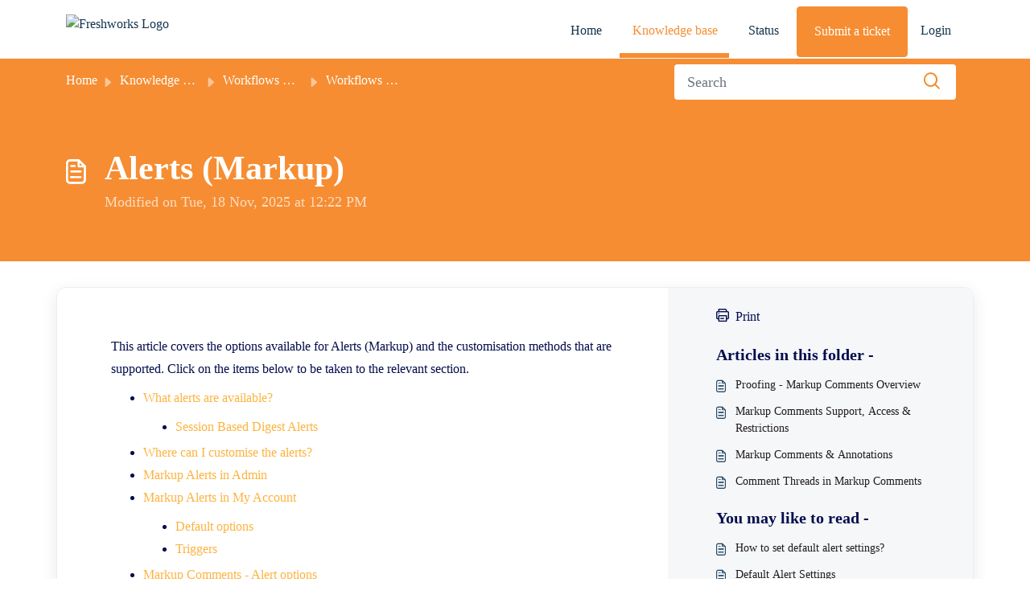

--- FILE ---
content_type: text/html; charset=utf-8
request_url: https://help.intelligencebank.com/hc/en-us/articles/900007045063-Alerts-Markup-
body_size: 21650
content:
<!DOCTYPE html>
<html lang="en" data-date-format="non_us" dir="ltr">

<head>

  <meta name="csrf-param" content="authenticity_token" />
<meta name="csrf-token" content="UPypO0e+V/6cNrB06vZGGIxumRpdfk4iDaE/iog1CvrOBffB8fQLqZvqhYpEZE5xi1xjwi4/p1f42N9cintT/A==" />

  <link rel='shortcut icon' href='https://s3.ap-southeast-2.amazonaws.com/aus-cdn.freshdesk.com/data/helpdesk/attachments/production/51248723806/fav_icon/XdGH-PzNQg3FaIgVOGcD2fJ5itKXMI22sg.png' />

  <script>

        /**
         * Script to change the placeholder text of the search input.
         * We wrap this in a DOMContentLoaded listener to ensure the input element exists 
         * before the script attempts to modify it.
         */
        document.addEventListener('DOMContentLoaded', () => {
            // 1. Get the input element by its ID
            const searchInput = document.getElementById('searchInput');
            const statusMessage = document.getElementById('status-message');

            if (searchInput) {
                // 2. Change the placeholder property
                searchInput.placeholder = 'Search';
                
                // Optional: Show a confirmation message
                if (statusMessage) {
                    statusMessage.textContent = 'Placeholder text successfully updated to "Search..."!';
                    statusMessage.classList.remove('hidden');
                }
            } else {
                console.error("Error: Search input element with ID 'search-input' not found.");
            }
        });
  
(function () {
"use strict";
try {
var U = "/support/home";
var PROBE = true;
var qp = new URLSearchParams(location.search);
var IBTEST = /^(1|true)$/i.test(qp.get("ibtest") || "");
var IBFORCE = qp.get("ibforcepath");

// === Generated maps (exact first, then ID-based) ===
var MAP_EXACT = {};
var MAP_ID = {
  /* ========= NEW: sections & categories coverage ========= */
  "sections:200266730": "/support/solutions/51000313178",
  "sections:200268274": "/support/solutions/51000313177",
  "categories:200991266": "/support/solutions/51000313175",

  "categories:200082554": "/support/solutions/51000313173",
  "sections:200263004": "/support/solutions/folders/51000570375",
  "sections:200266770": "/support/solutions/folders/51000570447",
  "sections:200268284": "/support/solutions/folders/51000570407",
  "sections:200268294": "/support/solutions/folders/51000570391",
  "sections:200273590": "/support/solutions/folders/51000570449",
  "sections:200276534": "/support/solutions/folders/51000570376",
  "sections:200276694": "/support/solutions/folders/51000570380",
  "sections:200276754": "/support/solutions/folders/51000570448",
  "sections:200345790": "/support/solutions/folders/51000570408",
  "sections:200345830": "/support/solutions/folders/51000570377",
  "sections:200539550": "/support/solutions/folders/51000570446",
  "sections:200596140": "/support/solutions/folders/51000570395",
  "sections:200720354": "/support/solutions/folders/51000570405",

  /* ===================== Articles ======================== */
  "articles:13770295178127": "/support/solutions/articles/51000504437",
  "articles:12148657235727": "/support/solutions/articles/51000504438",
  "articles:12148939318927": "/support/solutions/articles/51000504439",
  "articles:12149335026959": "/support/solutions/articles/51000504440",
  "articles:12149449773327": "/support/solutions/articles/51000504441",
  "articles:12149501407247": "/support/solutions/articles/51000504442",
  "articles:12149819598095": "/support/solutions/articles/51000504443",
  "articles:12149587152143": "/support/solutions/articles/51000504444",
  "articles:12149855737487": "/support/solutions/articles/51000504445",
  "articles:12149488068239": "/support/solutions/articles/51000504446",
  "articles:12149287612943": "/support/solutions/articles/51000504447",
  "articles:12149337954447": "/support/solutions/articles/51000504448",
  "articles:12149337222159": "/support/solutions/articles/51000504449",
  "articles:13131908465167": "/support/solutions/articles/51000504450",
  "articles:11912813338383": "/support/solutions/articles/51000504451",
  "articles:11822624000655": "/support/solutions/articles/51000504452",
  "articles:11821719419407": "/support/solutions/articles/51000504453",
  "articles:11821700357007": "/support/solutions/articles/51000504454",
  "articles:11821668413711": "/support/solutions/articles/51000504455",
  "articles:18093509036569": "/support/solutions/articles/51000504456",
  "articles:18093958355993": "/support/solutions/articles/51000504457",
  "articles:18093916723737": "/support/solutions/articles/51000504458",
  "articles:18093911221145": "/support/solutions/articles/51000504459",
  "articles:18097368204185": "/support/solutions/articles/51000504460",
  "articles:18097088231961": "/support/solutions/articles/51000504461",
  "articles:18094038355865": "/support/solutions/articles/51000504462",
  "articles:18094017320729": "/support/solutions/articles/51000504463",
  "articles:18093218225049": "/support/solutions/articles/51000504464",
  "articles:18093213213977": "/support/solutions/articles/51000504465",
  "articles:18094412612377": "/support/solutions/articles/51000504466",
  "articles:18094256829081": "/support/solutions/articles/51000504469",
  "articles:18092596660377": "/support/solutions/articles/51000504470",
  "articles:18089873996825": "/support/solutions/articles/51000504471",
  "articles:18094242747929": "/support/solutions/articles/51000504472",
  "articles:18094232265625": "/support/solutions/articles/51000504473",
  "articles:18092571210777": "/support/solutions/articles/51000504474",
  "articles:18092817776281": "/support/solutions/articles/51000504475",
  "articles:18091707994649": "/support/solutions/articles/51000504476",
  "articles:18092828608153": "/support/solutions/articles/51000504477",
  "articles:18091449569817": "/support/solutions/articles/51000504478",
  "articles:18091431353113": "/support/solutions/articles/51000504479",
  "articles:18091424094233": "/support/solutions/articles/51000504480",
  "articles:18089828172057": "/support/solutions/articles/51000504481",
  "articles:18091418894617": "/support/solutions/articles/51000504482",
  "articles:18091346175385": "/support/solutions/articles/51000504483",
  "articles:18091324369177": "/support/solutions/articles/51000504484",
  "articles:18090786833817": "/support/solutions/articles/51000504485",
  "articles:18097348145049": "/support/solutions/articles/51000504486",
  "articles:18097258818457": "/support/solutions/articles/51000504487",
  "articles:18097267375001": "/support/solutions/articles/51000504488",
  "articles:18097068557209": "/support/solutions/articles/51000504489",
  "articles:18094516315801": "/support/solutions/articles/51000504490",
  "articles:18094438039961": "/support/solutions/articles/51000504491",
  "articles:18094417362201": "/support/solutions/articles/51000504492",
  "articles:18094260484121": "/support/solutions/articles/51000504493",
  "articles:18094217432089": "/support/solutions/articles/51000504494",
  "articles:18093855714969": "/support/solutions/articles/51000504495",
  "articles:18093852318233": "/support/solutions/articles/51000504496",
  "articles:18093755901721": "/support/solutions/articles/51000504497",
  "articles:18093750460057": "/support/solutions/articles/51000504498",
  "articles:18093697491609": "/support/solutions/articles/51000504499",
  "articles:18093693346585": "/support/solutions/articles/51000504500",
  "articles:18091732913433": "/support/solutions/articles/51000504501",
  "articles:18092494809113": "/support/solutions/articles/51000504502",
  "articles:18092470807705": "/support/solutions/articles/51000504503",
  "articles:18092386518553": "/support/solutions/articles/51000504504",
  "articles:18094132219673": "/support/solutions/articles/51000504505",
  "articles:18094117575961": "/support/solutions/articles/51000504506",
  "articles:18094110397849": "/support/solutions/articles/51000504507",
  "articles:18091317435929": "/support/solutions/articles/51000504508",
  "articles:18097156877081": "/support/solutions/articles/51000504509",
  "articles:18097062746009": "/support/solutions/articles/51000504510",
  "articles:18094341762713": "/support/solutions/articles/51000504511",
  "articles:18094337197593": "/support/solutions/articles/51000504512",
  "articles:18094156143897": "/support/solutions/articles/51000504513",
  "articles:18091246216217": "/support/solutions/articles/51000504514",
  "articles:18090744506137": "/support/solutions/articles/51000504515",
  "articles:18093274146585": "/support/solutions/articles/51000504516",
  "articles:18092786636953": "/support/solutions/articles/51000504517",
  "articles:18090717344793": "/support/solutions/articles/51000504518",
  "articles:18090606378905": "/support/solutions/articles/51000504519",
  "articles:18093173488665": "/support/solutions/articles/51000504520",
  "articles:18091218386969": "/support/solutions/articles/51000504521",
  "articles:18091200390809": "/support/solutions/articles/51000504522",
  "articles:12014910968473": "/support/solutions/articles/51000504523",
  "articles:11767417715609": "/support/solutions/articles/51000504524",
  "articles:11643956865305": "/support/solutions/articles/51000504525",
  "articles:11443626823321": "/support/solutions/articles/51000504526",
  "articles:10305755315097": "/support/solutions/articles/51000504527",
  "articles:10305740333593": "/support/solutions/articles/51000504528",
  "articles:10305736773913": "/support/solutions/articles/51000504529",
  "articles:10305664659737": "/support/solutions/articles/51000504530",
  "articles:10305538914969": "/support/solutions/articles/51000504531",
  "articles:10305447212569": "/support/solutions/articles/51000504532",
  "articles:201319554": "/support/solutions/articles/51000504533",
  "articles:18067598565913": "/support/solutions/articles/51000504534",
  "articles:18067200629913": "/support/solutions/articles/51000504535",
  "articles:12015140723097": "/support/solutions/articles/51000504536",
  "articles:11442688705817": "/support/solutions/articles/51000504537",
  "articles:11439506636825": "/support/solutions/articles/51000504538",
  "articles:10305948522137": "/support/solutions/articles/51000504539",
  "articles:10305957805465": "/support/solutions/articles/51000504540",
  "articles:10305922496665": "/support/solutions/articles/51000504541",
  "articles:10305848966937": "/support/solutions/articles/51000504542",
  "articles:10305856119321": "/support/solutions/articles/51000504543",
  "articles:10305852465689": "/support/solutions/articles/51000504544",
  "articles:10305819709593": "/support/solutions/articles/51000504545",
  "articles:201255114": "/support/solutions/articles/51000504546",
  "articles:201307830": "/support/solutions/articles/51000504547",
  "articles:201307840": "/support/solutions/articles/51000504548",
  "articles:201288954": "/support/solutions/articles/51000504549",
  "articles:201307850": "/support/solutions/articles/51000504550",
  "articles:201307880": "/support/solutions/articles/51000504551",
  "articles:201288974": "/support/solutions/articles/51000504552",
  "articles:201312504": "/support/solutions/articles/51000504553",
  "articles:201312534": "/support/solutions/articles/51000504554",
  "articles:201308080": "/support/solutions/articles/51000504555",
  "articles:360024018891": "/support/solutions/articles/51000504556",
  "articles:206160943": "/support/solutions/articles/51000504557",
  "articles:206161483": "/support/solutions/articles/51000504558",
  "articles:201213164": "/support/solutions/articles/51000504559",
  "articles:201294290": "/support/solutions/articles/51000504560",
  "articles:207931946": "/support/solutions/articles/51000504561",
  "articles:201295410": "/support/solutions/articles/51000504562",
  "articles:210132753": "/support/solutions/articles/51000504563",
  "articles:115005184866": "/support/solutions/articles/51000504564",
  "articles:115004761846": "/support/solutions/articles/51000504565",
  "articles:201253544": "/support/solutions/articles/51000504566",
  "articles:201295420": "/support/solutions/articles/51000504567",
  "articles:4411906544409": "/support/solutions/articles/51000504568",
  "articles:206161623": "/support/solutions/articles/51000504569",
  "articles:115003349983": "/support/solutions/articles/51000504570",
  "articles:12244480397199": "/support/solutions/articles/51000504571",
  "articles:201335304": "/support/solutions/articles/51000504572",
  "articles:115002565646": "/support/solutions/articles/51000504573",
  "articles:203664610": "/support/solutions/articles/51000504574",
  "articles:203445154": "/support/solutions/articles/51000504575",
  "articles:201295490": "/support/solutions/articles/51000504576",
  "articles:201295440": "/support/solutions/articles/51000504577",
  "articles:203445234": "/support/solutions/articles/51000504578",
  "articles:115000918046": "/support/solutions/articles/51000504579",
  "articles:360019690492": "/support/solutions/articles/51000504580",
  "articles:201289144": "/support/solutions/articles/51000504581",
  "articles:201400530": "/support/solutions/articles/51000504582",
  "articles:201327510": "/support/solutions/articles/51000504583",
  "articles:201401380": "/support/solutions/articles/51000504584",
  "articles:201289294": "/support/solutions/articles/51000504585",
  "articles:201289154": "/support/solutions/articles/51000504586",
  "articles:202442344": "/support/solutions/articles/51000504587",
  "articles:201289344": "/support/solutions/articles/51000504588",
  "articles:201289474": "/support/solutions/articles/51000504589",
  "articles:201308440": "/support/solutions/articles/51000504590",
  "articles:201289314": "/support/solutions/articles/51000504591",
  "articles:207222766": "/support/solutions/articles/51000504592",
  "articles:201308460": "/support/solutions/articles/51000504593",
  "articles:900003866646": "/support/solutions/articles/51000504594",
  "articles:201611224": "/support/solutions/articles/51000504595",
  "articles:201333910": "/support/solutions/articles/51000504596",
  "articles:201333920": "/support/solutions/articles/51000504597",
  "articles:201319664": "/support/solutions/articles/51000504598",
  "articles:201319674": "/support/solutions/articles/51000504599",
  "articles:201319684": "/support/solutions/articles/51000504600",
  "articles:208235573": "/support/solutions/articles/51000504601",
  "articles:201319694": "/support/solutions/articles/51000504602",
  "articles:201333930": "/support/solutions/articles/51000504603",
  "articles:201333940": "/support/solutions/articles/51000504604",
  "articles:201642204": "/support/solutions/articles/51000504605",
  "articles:201768750": "/support/solutions/articles/51000504606",
  "articles:9986708411033": "/support/solutions/articles/51000504607",
  "articles:5337290420761": "/support/solutions/articles/51000504608",
  "articles:207676503": "/support/solutions/articles/51000504609",
  "articles:201255184": "/support/solutions/articles/51000504610",
  "articles:203507974": "/support/solutions/articles/51000504611",
  "articles:207359833": "/support/solutions/articles/51000504612",
  "articles:207359843": "/support/solutions/articles/51000504613",
  "articles:207931996": "/support/solutions/articles/51000504614",
  "articles:217064826": "/support/solutions/articles/51000504615",
  "articles:201322064": "/support/solutions/articles/51000504616",
  "articles:209726433": "/support/solutions/articles/51000504617",
  "articles:201295980": "/support/solutions/articles/51000504618",
  "articles:201254884": "/support/solutions/articles/51000504619",
  "articles:201254854": "/support/solutions/articles/51000504620",
  "articles:201254894": "/support/solutions/articles/51000504621",
  "articles:201254914": "/support/solutions/articles/51000504622",
  "articles:201296010": "/support/solutions/articles/51000504623",
  "articles:201254874": "/support/solutions/articles/51000504624",
  "articles:201322074": "/support/solutions/articles/51000504625",
  "articles:201349720": "/support/solutions/articles/51000504626",
  "articles:204381484": "/support/solutions/articles/51000504627",
  "articles:207223526": "/support/solutions/articles/51000504628",
  "articles:201334280": "/support/solutions/articles/51000504629",
  "articles:201320174": "/support/solutions/articles/51000504630",
  "articles:201320194": "/support/solutions/articles/51000504631",
  "articles:210484823": "/support/solutions/articles/51000504632",
  "articles:207931906": "/support/solutions/articles/51000504633",
  "articles:202827050": "/support/solutions/articles/51000504634",
  "articles:13015553358991": "/support/solutions/articles/51000504635",
  "articles:12014712493711": "/support/solutions/articles/51000504636",
  "articles:11252414152079": "/support/solutions/articles/51000504637",
  "articles:10330595407631": "/support/solutions/articles/51000504638",
  "articles:9792469034511": "/support/solutions/articles/51000504639",
  "articles:31563922891033": "/support/solutions/articles/51000504640",
  "articles:29825827103001": "/support/solutions/articles/51000504641",
  "articles:28777805486361": "/support/solutions/articles/51000504642",
  "articles:26293344800025": "/support/solutions/articles/51000504643",
  "articles:23857326415641": "/support/solutions/articles/51000504644",
  "articles:23572869393689": "/support/solutions/articles/51000504645",
  "articles:21373410210201": "/support/solutions/articles/51000504646",
  "articles:19009693466265": "/support/solutions/articles/51000504647",
  "articles:17408078325401": "/support/solutions/articles/51000504648",
  "articles:16691234638361": "/support/solutions/articles/51000504649",
  "articles:16588292112409": "/support/solutions/articles/51000504650",
  "articles:12853807418393": "/support/solutions/articles/51000504651",
  "articles:12081560144409": "/support/solutions/articles/51000504652",
  "articles:10940794367001": "/support/solutions/articles/51000504653",
  "articles:9073391674393": "/support/solutions/articles/51000504654",
  "articles:8704386779417": "/support/solutions/articles/51000504655",
  "articles:6425005205273": "/support/solutions/articles/51000504656",
  "articles:5737175343641": "/support/solutions/articles/51000504657",
  "articles:4744267389337": "/support/solutions/articles/51000504658",
  "articles:4417710184345": "/support/solutions/articles/51000504659",
  "articles:4417568739225": "/support/solutions/articles/51000504660",
  "articles:4413965610777": "/support/solutions/articles/51000504661",
  "articles:4411356556825": "/support/solutions/articles/51000504662",
  "articles:4409925595929": "/support/solutions/articles/51000504663",
  "articles:4407271530009": "/support/solutions/articles/51000504664",
  "articles:4405983152153": "/support/solutions/articles/51000504665",
  "articles:4403634258457": "/support/solutions/articles/51000504666",
  "articles:4402657124377": "/support/solutions/articles/51000504667",
  "articles:4402655536537": "/support/solutions/articles/51000504668",
  "articles:900005967106": "/support/solutions/articles/51000504669",
  "articles:900005769206": "/support/solutions/articles/51000504670",
  "articles:900004759346": "/support/solutions/articles/51000504671",
  "articles:900004251266": "/support/solutions/articles/51000504672",
  "articles:900003400426": "/support/solutions/articles/51000504673",
  "articles:900002971223": "/support/solutions/articles/51000504674",
  "articles:900001641463": "/support/solutions/articles/51000504675",
  "articles:900001243626": "/support/solutions/articles/51000504676",
  "articles:900000911563": "/support/solutions/articles/51000504677",
  "articles:360040384712": "/support/solutions/articles/51000504678",
  "articles:360039699292": "/support/solutions/articles/51000504679",
  "articles:360039467392": "/support/solutions/articles/51000504680",
  "articles:360038650791": "/support/solutions/articles/51000504681",
  "articles:360037558192": "/support/solutions/articles/51000504682",
  "articles:360036019811": "/support/solutions/articles/51000504683",
  "articles:360034983612": "/support/solutions/articles/51000504684",
  "articles:360032911052": "/support/solutions/articles/51000504685",
  "articles:360030757392": "/support/solutions/articles/51000504686",
  "articles:360030651072": "/support/solutions/articles/51000504687",
  "articles:360030321592": "/support/solutions/articles/51000504688",
  "articles:360027485492": "/support/solutions/articles/51000504689",
  "articles:360027721171": "/support/solutions/articles/51000504690",
  "articles:360024722851": "/support/solutions/articles/51000504691",
  "articles:360022057992": "/support/solutions/articles/51000504692",
  "articles:360020875732": "/support/solutions/articles/51000504693",
  "articles:360016762531": "/support/solutions/articles/51000504694",
  "articles:360015691672": "/support/solutions/articles/51000504695",
  "articles:360014655531": "/support/solutions/articles/51000504696",
  "articles:360001055943": "/support/solutions/articles/51000504697",
  "articles:360000988423": "/support/solutions/articles/51000504698",
  "articles:360000988303": "/support/solutions/articles/51000504699",
  "articles:360000354626": "/support/solutions/articles/51000504700",
  "articles:360000156223": "/support/solutions/articles/51000504701",
  "articles:360000054743": "/support/solutions/articles/51000504702",
  "articles:360000057226": "/support/solutions/articles/51000504703",
  "articles:360000057146": "/support/solutions/articles/51000504704",
  "articles:360000056986": "/support/solutions/articles/51000504705",
  "articles:115003911063": "/support/solutions/articles/51000504706",
  "articles:115003307123": "/support/solutions/articles/51000504707",
  "articles:115003020686": "/support/solutions/articles/51000504708",
  "articles:115002799326": "/support/solutions/articles/51000504709",
  "articles:115002535623": "/support/solutions/articles/51000504710",
  "articles:115002161866": "/support/solutions/articles/51000504711",
  "articles:115001946243": "/support/solutions/articles/51000504712",
  "articles:115001557983": "/support/solutions/articles/51000504713",
  "articles:115000985826": "/support/solutions/articles/51000504714",
  "articles:217340346": "/support/solutions/articles/51000504715",
  "articles:217979503": "/support/solutions/articles/51000504716",
  "articles:217979343": "/support/solutions/articles/51000504717",
  "articles:217979023": "/support/solutions/articles/51000504718",
  "articles:211655086": "/support/solutions/articles/51000504719",
  "articles:212286823": "/support/solutions/articles/51000504720",
  "articles:209013846": "/support/solutions/articles/51000504721",
  "articles:210132543": "/support/solutions/articles/51000504722",
  "articles:208532716": "/support/solutions/articles/51000504723",
  "articles:209825723": "/support/solutions/articles/51000504724",
  "articles:207932116": "/support/solutions/articles/51000504725",
  "articles:207359803": "/support/solutions/articles/51000504726",
  "articles:206512276": "/support/solutions/articles/51000504727",
  "articles:206595443": "/support/solutions/articles/51000504728",
  "articles:205911936": "/support/solutions/articles/51000504729",
  "articles:206175393": "/support/solutions/articles/51000504730",
  "articles:205761060": "/support/solutions/articles/51000504731",
  "articles:205031704": "/support/solutions/articles/51000504732",
  "articles:204893404": "/support/solutions/articles/51000504733",
  "articles:201206060": "/support/solutions/articles/51000504734",
  "articles:201206050": "/support/solutions/articles/51000504735",
  "articles:28150008478745": "/support/solutions/articles/51000504736",
  "articles:360039369512": "/support/solutions/articles/51000504737",
  "articles:360018221651": "/support/solutions/articles/51000504738",
  "articles:360017945232": "/support/solutions/articles/51000504739",
  "articles:360000904183": "/support/solutions/articles/51000504740",
  "articles:360000157203": "/support/solutions/articles/51000504741",
  "articles:115005583763": "/support/solutions/articles/51000504742",
  "articles:115003792306": "/support/solutions/articles/51000504743",
  "articles:10074257903119": "/support/solutions/articles/51000504744",
  "articles:360038770592": "/support/solutions/articles/51000504745",
  "articles:360039167071": "/support/solutions/articles/51000504746",
  "articles:900006942823": "/support/solutions/articles/51000504747",
  "articles:900005967066": "/support/solutions/articles/51000504748",
  "articles:900006943003": "/support/solutions/articles/51000504749",
  "articles:4403550731801": "/support/solutions/articles/51000504750",
  "articles:360015124912": "/support/solutions/articles/51000504751",
  "articles:900005459286": "/support/solutions/articles/51000504752",
  "articles:360020881212": "/support/solutions/articles/51000504753",
  "articles:360021126751": "/support/solutions/articles/51000504754",
  "articles:360021177931": "/support/solutions/articles/51000504755",
  "articles:360024418852": "/support/solutions/articles/51000504756",
  "articles:360039182371": "/support/solutions/articles/51000504757",
  "articles:360013682011": "/support/solutions/articles/51000504758",
  "articles:115005620703": "/support/solutions/articles/51000504759",
  "articles:115005585766": "/support/solutions/articles/51000504760",
  "articles:30949367339545": "/support/solutions/articles/51000504761",
  "articles:25814362690201": "/support/solutions/articles/51000504762",
  "articles:4412601695257": "/support/solutions/articles/51000504763",
  "articles:4405984203161": "/support/solutions/articles/51000504764",
  "articles:900004321563": "/support/solutions/articles/51000504765",
  "articles:900002997043": "/support/solutions/articles/51000504766",
  "articles:360041256451": "/support/solutions/articles/51000504767",
  "articles:360030773851": "/support/solutions/articles/51000504768",
  "articles:360000129383": "/support/solutions/articles/51000504769",
  "articles:360000055383": "/support/solutions/articles/51000504770",
  "articles:115005955906": "/support/solutions/articles/51000504771",
  "articles:115005595963": "/support/solutions/articles/51000504772",
  "articles:115005599646": "/support/solutions/articles/51000504773",
  "articles:115005593783": "/support/solutions/articles/51000504774",
  "articles:115005583523": "/support/solutions/articles/51000504775",
  "articles:115005588146": "/support/solutions/articles/51000504776",
  "articles:115005584986": "/support/solutions/articles/51000504777",
  "articles:115003885503": "/support/solutions/articles/51000504778",
  "articles:115002996703": "/support/solutions/articles/51000504779",
  "articles:115002996643": "/support/solutions/articles/51000504780",
  "articles:201296120": "/support/solutions/articles/51000504781",
  "articles:204272670": "/support/solutions/articles/51000504782",
  "articles:201334834": "/support/solutions/articles/51000504783",
  "articles:217340406": "/support/solutions/articles/51000504784",
  "articles:208235533": "/support/solutions/articles/51000504785",
  "articles:206224876": "/support/solutions/articles/51000504786",
  "articles:201335524": "/support/solutions/articles/51000504787",
  "articles:201325920": "/support/solutions/articles/51000504788",
  "articles:203445574": "/support/solutions/articles/51000504789",
  "articles:201359200": "/support/solutions/articles/51000504790",
  "articles:202473310": "/support/solutions/articles/51000504791",
  "articles:201310474": "/support/solutions/articles/51000504792",
  "articles:202747690": "/support/solutions/articles/51000504793",
  "articles:204587364": "/support/solutions/articles/51000504794",
  "articles:201310454": "/support/solutions/articles/51000504795",
  "articles:202860514": "/support/solutions/articles/51000504796",
  "articles:202473360": "/support/solutions/articles/51000504797",
  "articles:201335254": "/support/solutions/articles/51000504798",
  "articles:201360240": "/support/solutions/articles/51000504799",
  "articles:201310484": "/support/solutions/articles/51000504800",
  "articles:201310434": "/support/solutions/articles/51000504801",
  "articles:12734305658393": "/support/solutions/articles/51000504802",
  "articles:25441562811929": "/support/solutions/articles/51000504803",
  "articles:24482180072473": "/support/solutions/articles/51000504804",
  "articles:24247567851929": "/support/solutions/articles/51000504805",
  "articles:19864273773593": "/support/solutions/articles/51000504806",
  "articles:11137689055513": "/support/solutions/articles/51000504807",
  "articles:8450236981145": "/support/solutions/articles/51000504808",
  "articles:900002997303": "/support/solutions/articles/51000504809",
  "articles:900001628886": "/support/solutions/articles/51000504810",
  "articles:360040921431": "/support/solutions/articles/51000504811",
  "articles:360032713152": "/support/solutions/articles/51000504812",
  "articles:360022763752": "/support/solutions/articles/51000504813",
  "articles:203136210": "/support/solutions/articles/51000504814",
  "articles:360000355683": "/support/solutions/articles/51000504815",
  "articles:115005861946": "/support/solutions/articles/51000504816",
  "articles:115001531126": "/support/solutions/articles/51000504817",
  "articles:900002738763": "/support/solutions/articles/51000504818",
  "articles:115005575806": "/support/solutions/articles/51000504819",
  "articles:202754540": "/support/solutions/articles/51000504820",
  "articles:210132803": "/support/solutions/articles/51000504821",
  "articles:204842906": "/support/solutions/articles/51000504822",
  "articles:218244043": "/support/solutions/articles/51000504823",
  "articles:206224836": "/support/solutions/articles/51000504824",
  "articles:208581786": "/support/solutions/articles/51000504825",
  "articles:205859106": "/support/solutions/articles/51000504826",
  "articles:360000158986": "/support/solutions/articles/51000504827",
  "articles:115005583683": "/support/solutions/articles/51000504828",
  "articles:115005581343": "/support/solutions/articles/51000504829",
  "articles:201255084": "/support/solutions/articles/51000504830",
  "articles:201255094": "/support/solutions/articles/51000504831",
  "articles:206595413": "/support/solutions/articles/51000504832",
  "articles:201334874": "/support/solutions/articles/51000504833",
  "articles:201309994": "/support/solutions/articles/51000504834",
  "articles:201360390": "/support/solutions/articles/51000504835",
  "articles:207932046": "/support/solutions/articles/51000504836",
  "articles:201310464": "/support/solutions/articles/51000504837",
  "articles:201876610": "/support/solutions/articles/51000504838",
  "articles:201326100": "/support/solutions/articles/51000504839",
  "articles:203665130": "/support/solutions/articles/51000504840",
  "articles:208996366": "/support/solutions/articles/51000504841",
  "articles:360030997331": "/support/solutions/articles/51000504842",
  "articles:360030651832": "/support/solutions/articles/51000504843",
  "articles:360027767591": "/support/solutions/articles/51000504844",
  "articles:360031045191": "/support/solutions/articles/51000504845",
  "articles:201310774": "/support/solutions/articles/51000504846",
  "articles:201310494": "/support/solutions/articles/51000504847",
  "articles:205031104": "/support/solutions/articles/51000504848",
  "articles:201319574": "/support/solutions/articles/51000504849",
  "articles:115000943323": "/support/solutions/articles/51000504850",
  "articles:115000922046": "/support/solutions/articles/51000504851",
  "articles:360016760391": "/support/solutions/articles/51000504852",
  "articles:201319614": "/support/solutions/articles/51000504853",
  "articles:201319584": "/support/solutions/articles/51000504854",
  "articles:201333890": "/support/solutions/articles/51000504855",
  "articles:201319594": "/support/solutions/articles/51000504856",
  "articles:360036904971": "/support/solutions/articles/51000504857",
  "articles:360000956183": "/support/solutions/articles/51000504858",
  "articles:201319784": "/support/solutions/articles/51000504859",
  "articles:201334050": "/support/solutions/articles/51000504860",
  "articles:201334060": "/support/solutions/articles/51000504861",
  "articles:201319804": "/support/solutions/articles/51000504862",
  "articles:205935960": "/support/solutions/articles/51000504863",
  "articles:201675794": "/support/solutions/articles/51000504864",
  "articles:201665284": "/support/solutions/articles/51000504865",
  "articles:202966714": "/support/solutions/articles/51000504866",
  "articles:206287373": "/support/solutions/articles/51000504867",
  "articles:206296263": "/support/solutions/articles/51000504868",
  "articles:206296853": "/support/solutions/articles/51000504869",
  "articles:205970166": "/support/solutions/articles/51000504870",
  "articles:211655066": "/support/solutions/articles/51000504871",
  "articles:115001622286": "/support/solutions/articles/51000504872",
  "articles:360000354126": "/support/solutions/articles/51000504873",
  "articles:360000354786": "/support/solutions/articles/51000504874",
  "articles:360000354646": "/support/solutions/articles/51000504875",
  "articles:206853733": "/support/solutions/articles/51000504876",
  "articles:205970586": "/support/solutions/articles/51000504877",
  "articles:205970336": "/support/solutions/articles/51000504878",
  "articles:360000080123": "/support/solutions/articles/51000504879",
  "articles:206580973": "/support/solutions/articles/51000504880",
  "articles:205970696": "/support/solutions/articles/51000504881",
  "articles:201319464": "/support/solutions/articles/51000504882",
  "articles:201319434": "/support/solutions/articles/51000504883",
  "articles:201319424": "/support/solutions/articles/51000504884",
  "articles:201319394": "/support/solutions/articles/51000504885",
  "articles:202243390": "/support/solutions/articles/51000504886",
  "articles:201333700": "/support/solutions/articles/51000504887",
  "articles:202243370": "/support/solutions/articles/51000504888",
  "articles:201333650": "/support/solutions/articles/51000504889",
  "articles:201333690": "/support/solutions/articles/51000504890",
  "articles:201319414": "/support/solutions/articles/51000504891",
  "articles:205935940": "/support/solutions/articles/51000504892",
  "articles:208582076": "/support/solutions/articles/51000504893",
  "articles:201334310": "/support/solutions/articles/51000504894",
  "articles:23603201819801": "/support/solutions/articles/51000504895",
  "articles:217064906": "/support/solutions/articles/51000504896",
  "articles:18392686453657": "/support/solutions/articles/51000504897",
  "articles:201320314": "/support/solutions/articles/51000504898",
  "articles:201320394": "/support/solutions/articles/51000504899",
  "articles:208293616": "/support/solutions/articles/51000504900",
  "articles:26064609312409": "/support/solutions/articles/51000504901",
  "articles:900006057186": "/support/solutions/articles/51000504902",
  "articles:12845207434383": "/support/solutions/articles/51000504903",
  "articles:360022771432": "/support/solutions/articles/51000504904",
  "articles:201334460": "/support/solutions/articles/51000504905",
  "articles:12099577341711": "/support/solutions/articles/51000504906",
  "articles:30222421282713": "/support/solutions/articles/51000504907",
  "articles:201320494": "/support/solutions/articles/51000504908",
  "articles:217979543": "/support/solutions/articles/51000504909",
  "articles:8668100407321": "/support/solutions/articles/51000504910",
  "articles:115002200026": "/support/solutions/articles/51000504911",
  "articles:115002168483": "/support/solutions/articles/51000504912",
  "articles:360001062263": "/support/solutions/articles/51000504913",
  "articles:208293636": "/support/solutions/articles/51000504914",
  "articles:208458316": "/support/solutions/articles/51000504915",
  "articles:900006978863": "/support/solutions/articles/51000504916",
  "articles:900007068183": "/support/solutions/articles/51000504917",
  "articles:900007068203": "/support/solutions/articles/51000504918",
  "articles:16540103966233": "/support/solutions/articles/51000504919",
  "articles:900007068223": "/support/solutions/articles/51000504920",
  "articles:4403408001561": "/support/solutions/articles/51000504921",
  "articles:4419412625177": "/support/solutions/articles/51000504922",
  "articles:900006073006": "/support/solutions/articles/51000504923",
  "articles:4407386975385": "/support/solutions/articles/51000504924",
  "articles:10890872674319": "/support/solutions/articles/51000504925",
  "articles:900007045063": "/support/solutions/articles/51000504926",
  "articles:201319534": "/support/solutions/articles/51000504927",
  "articles:360001056283": "/support/solutions/articles/51000504928",
  "articles:202777784": "/support/solutions/articles/51000504929",
  "articles:360024788251": "/support/solutions/articles/51000504930",
  "articles:360024668271": "/support/solutions/articles/51000504931",
  "articles:206161453": "/support/solutions/articles/51000504932",
  "articles:360024382692": "/support/solutions/articles/51000504933",
  "articles:360001055863": "/support/solutions/articles/51000504934",
  "articles:360037405532": "/support/solutions/articles/51000504935",
  "articles:360001072703": "/support/solutions/articles/51000504936",
  "articles:360001115986": "/support/solutions/articles/51000504937",
  "articles:11338308960783": "/support/solutions/articles/51000504938",
  "articles:360024383192": "/support/solutions/articles/51000504939",
  "articles:360024021031": "/support/solutions/articles/51000504940",
  "articles:360027647971": "/support/solutions/articles/51000504941",
  "articles:360024660411": "/support/solutions/articles/51000504942",
  "articles:115003307143": "/support/solutions/articles/51000504943",
  "articles:360024246312": "/support/solutions/articles/51000504944",
  "articles:202446974": "/support/solutions/articles/51000504945",
  "articles:4411045935769": "/support/solutions/articles/51000504946",
  "articles:115002771363": "/support/solutions/articles/51000504947",
  "articles:202783090": "/support/solutions/articles/51000504948",
  "articles:206158606": "/support/solutions/articles/51000504949",
  "articles:360020307712": "/support/solutions/articles/51000504950",
  "articles:360023351351": "/support/solutions/articles/51000504951",
  "articles:202473380": "/support/solutions/articles/51000504952",
  "articles:206087476": "/support/solutions/articles/51000504953",
  "articles:206087406": "/support/solutions/articles/51000504954",
  "articles:207932016": "/support/solutions/articles/51000504955",
  "articles:202473390": "/support/solutions/articles/51000504956",
  "articles:17258392565657": "/support/solutions/articles/51000504957",
  "articles:8933429054105": "/support/solutions/articles/51000504958",
  "articles:900001273963": "/support/solutions/articles/51000504959",
  "articles:360039824811": "/support/solutions/articles/51000504960",
  "articles:360034983472": "/support/solutions/articles/51000504961",
  "articles:360034908832": "/support/solutions/articles/51000504962",
  "articles:360035278971": "/support/solutions/articles/51000504963",
  "articles:10272070573337": "/support/solutions/articles/51000504964",
  "articles:10950455221529": "/support/solutions/articles/51000504965",
  "articles:360033275211": "/support/solutions/articles/51000504966",
  "articles:10208968488591": "/support/solutions/articles/51000504967",
  "articles:115004094383": "/support/solutions/articles/51000504968",
  "articles:201290074": "/support/solutions/articles/51000504969",
  "articles:201309060": "/support/solutions/articles/51000504970",
  "articles:360024383392": "/support/solutions/articles/51000504971",
  "articles:360024527971": "/support/solutions/articles/51000504972",
  "articles:360001079186": "/support/solutions/articles/51000504973",
  "articles:206455003": "/support/solutions/articles/51000504974",
  "articles:900004243946": "/support/solutions/articles/51000504975",
  "articles:115002566866": "/support/solutions/articles/51000504976",
  "articles:115001622266": "/support/solutions/articles/51000504977",
  "articles:360000812903": "/support/solutions/articles/51000504978",
  "articles:206872343": "/support/solutions/articles/51000504979",
  "articles:202814870": "/support/solutions/articles/51000504980",
  "articles:207931836": "/support/solutions/articles/51000504981",
  "articles:207931986": "/support/solutions/articles/51000504982",
  "articles:205095784": "/support/solutions/articles/51000504983",
  "articles:202473430": "/support/solutions/articles/51000504984",
  "articles:207223356": "/support/solutions/articles/51000504985",
  "articles:360001062343": "/support/solutions/articles/51000504986",
  "articles:360030570952": "/support/solutions/articles/51000504987",
  "articles:360024021771": "/support/solutions/articles/51000504988",
  "articles:360030856971": "/support/solutions/articles/51000504989",
  "articles:360030649692": "/support/solutions/articles/51000504990",
  "articles:360027436512": "/support/solutions/articles/51000504991",
  "articles:360027435472": "/support/solutions/articles/51000504992",
  "articles:360029008731": "/support/solutions/articles/51000504993",
  "articles:14480528589209": "/support/solutions/articles/51000504994",
  "articles:204210660": "/support/solutions/articles/51000504995",
  "articles:204211160": "/support/solutions/articles/51000504996",
  "articles:204211190": "/support/solutions/articles/51000504997",
  "articles:204966596": "/support/solutions/articles/51000504998",
  "articles:206158616": "/support/solutions/articles/51000504999",
  "articles:204211430": "/support/solutions/articles/51000505000",
  "articles:206942326": "/support/solutions/articles/51000505001",
  "articles:204211440": "/support/solutions/articles/51000505002",
  "articles:207223316": "/support/solutions/articles/51000505003",
  "articles:115001008563": "/support/solutions/articles/51000505004",
  "articles:360018270111": "/support/solutions/articles/51000505005",
  "articles:360018124251": "/support/solutions/articles/51000505006",
  "articles:115003926746": "/support/solutions/articles/51000505007",
  "articles:115003857283": "/support/solutions/articles/51000505008",
  "articles:115001030106": "/support/solutions/articles/51000505009",
  "articles:115001030126": "/support/solutions/articles/51000505010",
  "articles:115001981486": "/support/solutions/articles/51000505011",
  "articles:115001979926": "/support/solutions/articles/51000505012",
  "articles:115001030146": "/support/solutions/articles/51000505013",
  "articles:115001050203": "/support/solutions/articles/51000505014",
  "articles:115001050183": "/support/solutions/articles/51000505015",
  "articles:115001031886": "/support/solutions/articles/51000505016",
  "articles:16917719769881": "/support/solutions/articles/51000505017",
  "articles:115001030166": "/support/solutions/articles/51000505018",
  "articles:115001030186": "/support/solutions/articles/51000505019",
  "articles:360023371891": "/support/solutions/articles/51000505020",
  "articles:201312854": "/support/solutions/articles/51000505021",
  "articles:207931876": "/support/solutions/articles/51000505022",
  "articles:204925420": "/support/solutions/articles/51000505023",
  "articles:201312744": "/support/solutions/articles/51000505024",
  "articles:201312754": "/support/solutions/articles/51000505025",
  "articles:218244063": "/support/solutions/articles/51000505026",
  "articles:12549671204495": "/support/solutions/articles/51000505027",
  "articles:12330817805327": "/support/solutions/articles/51000505028",
  "articles:12330756467471": "/support/solutions/articles/51000505029",
  "articles:12331073780111": "/support/solutions/articles/51000505030",
  "articles:12331064830095": "/support/solutions/articles/51000505031",
  "articles:12331052013455": "/support/solutions/articles/51000505032",
  "articles:12331051441167": "/support/solutions/articles/51000505033",
  "articles:12331093721615": "/support/solutions/articles/51000505034",
  "articles:12331106572431": "/support/solutions/articles/51000505035",
  "articles:12331105386895": "/support/solutions/articles/51000505036",
  "articles:12331083350671": "/support/solutions/articles/51000505037",
  "articles:12331082939791": "/support/solutions/articles/51000505038",
  "articles:12331108395535": "/support/solutions/articles/51000505039",
  "articles:12331091498511": "/support/solutions/articles/51000505040",
  "articles:12433988932239": "/support/solutions/articles/51000505041",
  "articles:10727403511055": "/support/solutions/articles/51000505042",
  "articles:10727535685007": "/support/solutions/articles/51000505043",
  "articles:206161383": "/support/solutions/articles/51000505044",
  "articles:900001332046": "/support/solutions/articles/51000505045",
  "articles:900001578043": "/support/solutions/articles/51000505046",
  "articles:900002984886": "/support/solutions/articles/51000505047",
  "articles:900001587026": "/support/solutions/articles/51000505048",
  "articles:900004203783": "/support/solutions/articles/51000505049",
  "articles:900001540123": "/support/solutions/articles/51000505050",
  "articles:360040381292": "/support/solutions/articles/51000505051",
  "articles:900001090603": "/support/solutions/articles/51000505052",
  "articles:115001513243": "/support/solutions/articles/51000505053",
  "articles:18620981848345": "/support/solutions/articles/51000505054",
  "articles:13611898073743": "/support/solutions/articles/51000505055",
  "articles:212256826": "/support/solutions/articles/51000505056",
  "articles:213825763": "/support/solutions/articles/51000505057",
  "articles:900001527743": "/support/solutions/articles/51000505058",
  "articles:360033820591": "/support/solutions/articles/51000505059",
  "articles:10282264250649": "/support/solutions/articles/51000505060",
  "articles:13166898406809": "/support/solutions/articles/51000505061",
  "articles:13028837263119": "/support/solutions/articles/51000505062",
  "articles:11128469968015": "/support/solutions/articles/51000505063",
  "articles:4638359098777": "/support/solutions/articles/51000505064",
  "articles:4417559546009": "/support/solutions/articles/51000505065",
  "articles:4417568784409": "/support/solutions/articles/51000505066",
  "articles:10653954307983": "/support/solutions/articles/51000505067",
  "articles:30674688758425": "/support/solutions/articles/51000505068",
  "articles:21145626982681": "/support/solutions/articles/51000505069",
  "articles:208223453": "/support/solutions/articles/51000505070",
  "articles:206555336": "/support/solutions/articles/51000505071",
  "articles:206561396": "/support/solutions/articles/51000505072",
  "articles:900000821326": "/support/solutions/articles/51000505073",
  "articles:900000821466": "/support/solutions/articles/51000505074",
  "articles:360029410412": "/support/solutions/articles/51000505075",
  "articles:360023292371": "/support/solutions/articles/51000505076",
  "articles:360023004411": "/support/solutions/articles/51000505077",
  "articles:360030706231": "/support/solutions/articles/51000505078",
  "articles:360025912871": "/support/solutions/articles/51000505079",
  "articles:360025967112": "/support/solutions/articles/51000505080",
  "articles:4402769326617": "/support/solutions/articles/51000505081",
  "articles:900006956663": "/support/solutions/articles/51000505082",
  "articles:360000469223": "/support/solutions/articles/51000505083",
  "articles:4405433655961": "/support/solutions/articles/51000505084",
  "articles:14399037453721": "/support/solutions/articles/51000505085",
  "articles:14599822603929": "/support/solutions/articles/51000505086",
  "articles:19813313115289": "/support/solutions/articles/51000505087",
  "articles:14631000822169": "/support/solutions/articles/51000505088",
  "articles:360001142706": "/support/solutions/articles/51000505089",
  "articles:15294619482649": "/support/solutions/articles/51000505090",
  "articles:15123146123673": "/support/solutions/articles/51000505091",
  "articles:360001142986": "/support/solutions/articles/51000505092",
  "articles:900004238466": "/support/solutions/articles/51000505093",
  "articles:900004924086": "/support/solutions/articles/51000505094",
  "articles:4411604703641": "/support/solutions/articles/51000505095",
  "articles:4559635718553": "/support/solutions/articles/51000505096",
  "articles:4417610269593": "/support/solutions/articles/51000505097",
  "articles:4407694396953": "/support/solutions/articles/51000505098",
  "articles:4407880730137": "/support/solutions/articles/51000505099",
  "articles:8912652938521": "/support/solutions/articles/51000505100",
  "articles:4411514268953": "/support/solutions/articles/51000505101",
  "articles:900002409046": "/support/solutions/articles/51000505102",
  "articles:201333720": "/support/solutions/articles/51000505103",
  "articles:201333730": "/support/solutions/articles/51000505104",
  "articles:201333750": "/support/solutions/articles/51000505105",
  "articles:201839940": "/support/solutions/articles/51000505106",
  "articles:209766383": "/support/solutions/articles/51000505107",
  "articles:206161373": "/support/solutions/articles/51000505108",
  "articles:201333740": "/support/solutions/articles/51000505109",
  "articles:360017421652": "/support/solutions/articles/51000505110",
  "articles:206161393": "/support/solutions/articles/51000505111",
  "articles:206511116": "/support/solutions/articles/51000505112",
  "articles:206511156": "/support/solutions/articles/51000505113",
  "articles:201319504": "/support/solutions/articles/51000505114",
  "articles:201333710": "/support/solutions/articles/51000505115",
  "articles:211655026": "/support/solutions/articles/51000505116",
  "articles:201333770": "/support/solutions/articles/51000505117",
  "articles:208996386": "/support/solutions/articles/51000505118",
  "articles:9857133634191": "/support/solutions/articles/51000505119",
  "articles:9857320623759": "/support/solutions/articles/51000505120",
  "articles:9900732148111": "/support/solutions/articles/51000505121",
  "articles:9915342918799": "/support/solutions/articles/51000505122",
  "articles:9883534584335": "/support/solutions/articles/51000505123",
  "articles:9915961249039": "/support/solutions/articles/51000505124",
  "articles:9883320285711": "/support/solutions/articles/51000505125",
  "articles:360039149272": "/support/solutions/articles/51000505126",
  "articles:203803010": "/support/solutions/articles/51000505127",
  "articles:206853603": "/support/solutions/articles/51000505128",
  "articles:205843116": "/support/solutions/articles/51000505129",
  "articles:900002589846": "/support/solutions/articles/51000505130",
  "articles:206511086": "/support/solutions/articles/51000505131",
  "articles:211655006": "/support/solutions/articles/51000505132",
  "articles:208235443": "/support/solutions/articles/51000505133",
  "articles:212286403": "/support/solutions/articles/51000505134",
  "articles:13711494981775": "/support/solutions/articles/51000505135",
  "articles:13709305185807": "/support/solutions/articles/51000505136",
  "articles:12809317812751": "/support/solutions/articles/51000505137",
  "articles:12847898244111": "/support/solutions/articles/51000505138",
  "articles:13541696996111": "/support/solutions/articles/51000505139",
  "articles:13564145451791": "/support/solutions/articles/51000505140",
  "articles:13483386471183": "/support/solutions/articles/51000505141",
  "articles:12848355424015": "/support/solutions/articles/51000505142",
  "articles:31887162987161": "/support/solutions/articles/51000505143",
  "articles:206110876": "/support/solutions/articles/51000505144",
  "articles:207482846": "/support/solutions/articles/51000505145",
  "articles:115005574746": "/support/solutions/articles/51000505146",
  "articles:207332086": "/support/solutions/articles/51000505147",
  "articles:360022107892": "/support/solutions/articles/51000505148",
  "articles:206480133": "/support/solutions/articles/51000505149",
  "articles:360035839891": "/support/solutions/articles/51000505150",
  "articles:360037449792": "/support/solutions/articles/51000505151",
  "articles:360037766311": "/support/solutions/articles/51000505152",
  "articles:360033313631": "/support/solutions/articles/51000505153",
  "articles:900005865803": "/support/solutions/articles/51000505154",
  "articles:360023274571": "/support/solutions/articles/51000505155",
  "articles:360017943832": "/support/solutions/articles/51000505156",
  "articles:206480103": "/support/solutions/articles/51000505157",
  "articles:115005483206": "/support/solutions/articles/51000505158",
  "articles:115005478566": "/support/solutions/articles/51000505159",
  "articles:206606983": "/support/solutions/articles/51000505160",
  "articles:115000028546": "/support/solutions/articles/51000505161",
  "articles:115005478766": "/support/solutions/articles/51000505162",
  "articles:115005478526": "/support/solutions/articles/51000505163",
  "articles:206480173": "/support/solutions/articles/51000505164",
  "articles:208517806": "/support/solutions/articles/51000505165",
  "articles:206480123": "/support/solutions/articles/51000505166",
  "articles:206501733": "/support/solutions/articles/51000505167",
  "articles:206480153": "/support/solutions/articles/51000505168",
  "articles:206132126": "/support/solutions/articles/51000505169",
  "articles:208517816": "/support/solutions/articles/51000505170",
  "articles:115005476963": "/support/solutions/articles/51000505171",
  "articles:115005472783": "/support/solutions/articles/51000505172",
  "articles:115005489886": "/support/solutions/articles/51000505173",
  "articles:115005483186": "/support/solutions/articles/51000505174",
  "articles:115005472403": "/support/solutions/articles/51000505175",
  "articles:209884883": "/support/solutions/articles/51000505176",
  "articles:202772910": "/support/solutions/articles/51000505177",
  "articles:202463234": "/support/solutions/articles/51000505178",
  "articles:202768290": "/support/solutions/articles/51000505179",
  "articles:202772940": "/support/solutions/articles/51000505180",
  "articles:202467124": "/support/solutions/articles/51000505181",
  "articles:202463284": "/support/solutions/articles/51000505182",
  "articles:205864406": "/support/solutions/articles/51000505183",
  "articles:201310784": "/support/solutions/articles/51000505184",
  "articles:201326220": "/support/solutions/articles/51000505185",
  "articles:201326420": "/support/solutions/articles/51000505186",
  "articles:201334630": "/support/solutions/articles/51000505187",
  "articles:201320734": "/support/solutions/articles/51000505188",
  "articles:201320604": "/support/solutions/articles/51000505189",
  "articles:201487790": "/support/solutions/articles/51000505190",
  "articles:201487800": "/support/solutions/articles/51000505191",
  "articles:115002537223": "/support/solutions/articles/51000505192",
  "articles:115002537103": "/support/solutions/articles/51000505193",
  "articles:900003224706": "/support/solutions/articles/51000505194",
  "articles:206477106": "/support/solutions/articles/51000505195",
  "articles:206477096": "/support/solutions/articles/51000505196",
  "articles:206824573": "/support/solutions/articles/51000505197",
  "articles:206477076": "/support/solutions/articles/51000505198",
  "articles:206477066": "/support/solutions/articles/51000505199",
  "articles:115005710006": "/support/solutions/articles/51000505200",
  "articles:28767988501657": "/support/solutions/articles/51000505201",
  "articles:25219060163737": "/support/solutions/articles/51000505202",
  "articles:25212744651161": "/support/solutions/articles/51000505203",
  "articles:16127172766361": "/support/solutions/articles/51000505204",
  "articles:360024611671": "/support/solutions/articles/51000505205",
  "articles:360020475672": "/support/solutions/articles/51000505206",
  "articles:360015350792": "/support/solutions/articles/51000505207",
  "articles:115005296063": "/support/solutions/articles/51000505208",
  "articles:210133023": "/support/solutions/articles/51000505209",
  "articles:210133033": "/support/solutions/articles/51000505210",
  "articles:206366096": "/support/solutions/articles/51000505211",
  "articles:207932006": "/support/solutions/articles/51000505212",
  "articles:13621755790735": "/support/solutions/articles/51000505213",
  "articles:30358846646681": "/support/solutions/articles/51000505214",
  "articles:115003217946": "/support/solutions/articles/51000505215",
  "articles:210132843": "/support/solutions/articles/51000505216",
  "articles:208582196": "/support/solutions/articles/51000505217",
  "articles:210132903": "/support/solutions/articles/51000505218",
  "articles:210132863": "/support/solutions/articles/51000505219",
  "articles:208582186": "/support/solutions/articles/51000505220",
  "articles:210132913": "/support/solutions/articles/51000505221",
  "articles:4403440591001": "/support/solutions/articles/51000505222",
  "articles:360040555451": "/support/solutions/articles/51000505223",
  "articles:115004497843": "/support/solutions/articles/51000505224",
  "articles:210143726": "/support/solutions/articles/51000505225",
  "articles:210133163": "/support/solutions/articles/51000505226",
  "articles:208582476": "/support/solutions/articles/51000505227",
  "articles:208582116": "/support/solutions/articles/51000505228",
  "articles:208581996": "/support/solutions/articles/51000505229",
  "articles:207223246": "/support/solutions/articles/51000505230",
  "articles:206386246": "/support/solutions/articles/51000505231",
  "articles:206182513": "/support/solutions/articles/51000505232",
  "articles:203665160": "/support/solutions/articles/51000505233",
  "articles:201253574": "/support/solutions/articles/51000505234",
  "articles:201319824": "/support/solutions/articles/51000505235",
  "articles:201334070": "/support/solutions/articles/51000505236",
  "articles:360029647152": "/support/solutions/articles/51000505237",
  "articles:14158103935887": "/support/solutions/articles/51000507870",
  "articles:14157994405135": "/support/solutions/articles/51000507873",
  "articles:14158125950223": "/support/solutions/articles/51000507872",
  "articles:13770295178127": "/support/solutions/articles/51000504437",
  "articles:13564145451791": "/support/solutions/articles/51000505140",
  "articles:13711494981775": "/support/solutions/articles/51000505135",
  "articles:13709305185807": "/support/solutions/articles/51000505136",
  "articles:13621755790735": "/support/solutions/articles/51000505213",
  "https://help.intelligencebank.com/hc": "https://help.intelligencebank.com/support/home",
};

function normPath(p) {
  p = (p || "/").replace(/\/{2,}/g, "/");
  if (p.length > 1 && p.endsWith("/")) p = p.slice(0, -1);
  return p.toLowerCase();
}
function withUtm(url, utm) {
  try {
    var u = new URL(url, location.origin);
    if (!u.searchParams.has("utm_source")) u.searchParams.set("utm_source", utm);
    return u.toString();
  } catch { return url; }
}
function searchUrl(term) {
  return location.origin + U + "?utm_source=legacy_js_fb";
}
async function probeOk(url) {
  try {
    var h = await fetch(url, { method: "HEAD", cache: "no-store", credentials: "same-origin" });
    if (h && h.ok) return true;
    var g = await fetch(url, { method: "GET", cache: "no-store", credentials: "same-origin", redirect: "manual" });
    return !!(g && (g.status === 200 || (g.status >= 300 && g.status < 400)));
  } catch { return false; }
}
async function go(target, fallbackUrl) {
  if (!target) return;
  if (IBTEST) { console.log("[IB TEST] would redirect →", target, fallbackUrl ? "(fallback:" + fallbackUrl + ")" : ""); return; }
  if (PROBE && fallbackUrl && target.indexOf(location.origin) === 0) {
    var ok = await probeOk(target);
    if (!ok) { location.replace(fallbackUrl); return; }
  }
  location.replace(target);
}
// Accept sections, articles, and categories by ID
function keyFromPath(pathname) {
  var p = (pathname || "").toLowerCase().replace(/\/+$/,"");
  var m = p.match(/^\/hc\/[^/]+\/(sections|articles|categories)\/(\d+)(?:-[^/]+)?$/i);
  return m ? (m[1].toLowerCase() + ":" + m[2]) : null;
}

var rawPath = normPath(location.pathname);
var effectivePath = IBFORCE ? normPath(IBFORCE)
  : (rawPath.startsWith("/support/hc/") ? rawPath.slice("/support".length) : rawPath);

if (!IBFORCE && (
  rawPath === "/support" ||
  rawPath === "/support/home" ||
  rawPath.startsWith("/support/solutions") ||
  rawPath.startsWith("/solutions")
)) {
  return;
}

// 1) Exact match
if (MAP_EXACT && MAP_EXACT[effectivePath]) {
  var target = withUtm(MAP_EXACT[effectivePath], "legacy_js_map");
  var fb = location.origin + U + "?utm_source=legacy_js_fb";
  go(target, fb);
  return;
}

// 2) ID-based match (articles, sections, categories)
var key = keyFromPath(effectivePath);
if (MAP_ID && key && MAP_ID[key]) {
  var target2 = withUtm(MAP_ID[key], "legacy_js_idmap");
  var fb2 = location.origin + U + "?utm_source=legacy_js_fb";
  go(target2, fb2);
  return;
}

// 3) Fallbacks (legacy shapes only)
if (!effectivePath.startsWith("/hc/")) return;
var m = effectivePath.match(/^\/hc\/[^/]+\/articles\/\d+-(.+)$/i);
if (m && m[1]) {
  var term = decodeURIComponent(m[1]).replace(/-/g, " ").replace(/\s+/g, " ").trim();
  if (term) { go(searchUrl(term)); return; }
}
var mid = effectivePath.match(/^\/hc\/[^/]+\/articles\/(\d+)$/i);
if (mid && mid[1]) { go(searchUrl(mid[1])); return; }
go(location.origin + U + "?utm_source=legacy_js_fb");
} catch (e) {
  console.warn("IB legacy redirect error:", e);
}
})();
</script>


  <link rel="icon" href="https://s3.ap-southeast-2.amazonaws.com/aus-cdn.freshdesk.com/data/helpdesk/attachments/production/51248723806/fav_icon/XdGH-PzNQg3FaIgVOGcD2fJ5itKXMI22sg.png" />

  <link rel="stylesheet" href="/assets/cdn/portal/styles/theme.css?FD003" nonce="HcutVj7mLNi9zGTRh7P/FA=="/>

  <style type="text/css" nonce="HcutVj7mLNi9zGTRh7P/FA=="> /* theme */ .portal--light {
              --fw-body-bg: #ffffff;
              --fw-header-bg: #ffffff;
              --fw-header-text-color: #12344D;
              --fw-helpcenter-bg: #f68d32;
              --fw-helpcenter-text-color: #FFFFFF;
              --fw-footer-bg: #040d4d;
              --fw-footer-text-color: #FFFFFF;
              --fw-tab-active-color: #f68d32;
              --fw-tab-active-text-color: #12344D;
              --fw-tab-hover-color: #FFFFFF;
              --fw-tab-hover-text-color: #12344D;
              --fw-btn-background: #FFFFFF;
              --fw-btn-text-color: #12344D;
              --fw-btn-primary-background: #040d4d;
              --fw-btn-primary-text-color: #FFFFFF;
              --fw-baseFont: Helvetica Neue;
              --fw-textColor: #040d4d;
              --fw-headingsFont: Helvetica Neue;
              --fw-linkColor: #211c1c;
              --fw-linkColorHover: #040d4d;
              --fw-inputFocusRingColor: #f4f6f8;
              --fw-formInputFocusColor: #f4f6f8;
              --fw-card-bg: #FFFFFF;
              --fw-card-fg: #040d4d;
              --fw-card-border-color: #ffffff;
              --fw-nonResponsive: #ffffff;
              --bs-body-font-family: Helvetica Neue;
    } </style>

    <style type="text/css" nonce="HcutVj7mLNi9zGTRh7P/FA==">
      /* Hide portal name text next to logo */
.fw-brand-name {
    display: none !important;
}
/* Fix logo sizing */
.navbar-brand .fw-brand-logo {
    max-height: 40px !important;
    width: auto !important;
}
/* Article View paddings */
.fw-content {
    padding: 35px;
}
.fw-sidebar {
    padding-left: 30px;
    padding-right: 30px;
}
.fw-sidebar .mb-20 {
    padding-left: 30px !important;
    padding-right: 30px !important;
}
/* Folder View Page - List page */
.fw-articles.fw-section-content {
    padding: 35px;
}
/* Soft grey border on module cards - normal state only */
.blocks-item {
    border: 3px solid #f4f4f4 !important;
}
.blocks-list {
    width: 100% !important;
    max-width: 100% !important;
}
/* Make blocks-list full width to match other sections */
.fw-content ul {
    list-style-type: disc !important;
    padding-left: 20px !important;
    margin-left: 20px !important;
}

.fw-content ul li {
    list-style-type: disc !important;
    display: list-item !important;
}
/* Font Styling */
p {
    font-size: 18px !important;
    line-height: 27px !important;
}
/*--Portal Home CSS--*/
.fw-helpcenter {
    background-size: cover !important;
    filter: blur(0.5);
    background-repeat: no-repeat !important;
    background-position: top !important;
    background:
        linear-gradient(rgba(0, 0, 0, 0), rgba(0, 0, 0, 0)),
        url('https://cdn.intelligencebank.com/au/share/jD3wDg/VEzJ88/Enabl9/original/90d337362c7fbe28c241828314973c284a56b2db');
}
.inner-welcome-message {
    display: block;
    text-align: left !important;
    width: 100% !important;
}
.inner-welcome-message h1 {
    font-family: "museo", arial;
    color: black !important;
    font-size: 55px !important;
    line-height: 66px;
}
/*--Search Box Positioning (Homepage)--*/
.fw-helpcenter > .row:first-child {
    max-width: 1140px;
    margin: 0 auto;
    padding: 0 12px;
    display: flex;
    justify-content: flex-end;
}
.fw-helpcenter > .row:first-child > .col-md-5 {
    width: auto;
    flex: 0 0 auto;
    max-width: none;
    margin: 0;
    padding: 0;
}
.search-div {
    position: relative;
    top: -125px;
    right: -85px;
    z-index: 1000;
    width: 400px;
}
.search input {
    border: 1px solid #ddd !important;
    border-radius: 10px;
    box-sizing: border-box;
    color: #999;
    padding-left: 40px;
    padding-right: 20px;
    font-weight: 300;
    -webkit-appearance: none;
}
.form-control,
#btnSearch {
    background-color: rgba(255, 255, 255, 0.8) !important;
}
.fw-search input {
    font-size: 18px !important;
    font-weight: 100 !important;
}
.fw-autocomplete-wrapper,
.input-group {
    width: 100% !important;
}
.fw-search button,
.fw-search button:hover {
    background-color: #fff !important;
    border: 1px solid #b1bdc8;
    border-left: none;
}
.icon-search:before {
    color: #f28b25 !important;
    font-size: 20px !important;
}
/*--Search Results Page Searchbox--*/
.fw-searchbar-wrapper .col-md-5 {
    flex: 0 0 400px;
    max-width: 400px;
    width: 400px;
    margin-right: 80px;
}
.fw-searchbar-wrapper .fw-search input,
.fw-searchbar-wrapper .fw-search button {
    height: 50px !important;
    padding: 0 1rem;
    font-size: 1rem;
}
/* Fix search box size and position on Knowledge base page */
.fw-searchbar-wrapper .search-div {
    max-width: 350px !important;
    margin-left: auto !important;
    margin-right: 5rem !important;
  	top: 25px;
}

.fw-searchbar-wrapper .search-div .input-group {
    background-color: #fff !important;
    border-radius: 4px !important;
    overflow: hidden !important;
}

.fw-searchbar-wrapper .search-div .input-group .form-control {
    height: 44px !important;
    padding: 0.5rem 1rem !important;
    border: none !important;
}

.fw-searchbar-wrapper .search-div .input-group .btn {
    height: 44px !important;
    background-color: #fff !important;
    border: none !important;
}
/*--Solution Page Searchbox--*/
.solution .search-div {
    position: relative !important;
    top: 0 !important;
    right: 0 !important;
    width: 100% !important;
}
.solution .input-group,
.solution .fw-autocomplete-wrapper {
    left: 20%;
}

/*--Responsive Search Box--*/
@media (max-width: 1199px) {
    .search-div {
        position: relative;
        top: 0 !important;
        right: 0 !important;
        width: calc(100% - 30px) !important;
        margin: 20px 15px;
    }
    .fw-helpcenter > .row:first-child {
        padding: 0 15px;
        justify-content: center;
    }
    .fw-helpcenter > .row:first-child > .col-md-5 {
        flex: 0 0 100%;
        max-width: 100%;
        width: 100%;
    }
    .fw-searchbar-wrapper .col-md-5 {
        flex: 0 0 calc(100% - 30px);
        max-width: calc(100% - 30px);
        width: calc(100% - 30px);
        margin: 10px 15px;
    }
}
@media (min-width: 1200px) {
    .fw-helpcenter {
        padding: 10.375rem 0 !important;
    }
}
@media (min-width: 768px) {
    .inner-welcome-message h1 {
        font-size: 55px !important;
        line-height: 66px;
    }
}

/* Orange "Submit a ticket" button */
.navbar .navbar-collapse .nav-item .btn,
.navbar .navbar-collapse .nav-item .btn-quoted {
    background-color: #F68D32 !important;
    border-color: #F68D32 !important;
    color: #fff !important;
    padding: 1.3rem !important;
    border-radius: 4px !important;
    line-height: 1.25 !important;
}
.navbar .navbar-collapse .nav-item .btn:hover,
.navbar .navbar-collapse .nav-item .btn-quoted:hover {
    background-color: #e07a1f !important;
    border-color: #e07a1f !important;
}
/* Nav link hover - orange bottom border */
.navbar .navbar-collapse .nav-item .nav-link {
    position: relative !important;
}
.navbar .navbar-collapse .nav-item .nav-link:hover::after {
    content: '' !important;
    position: absolute !important;
    bottom: 0rem !important;
    left: 0 !important;
    right: 0 !important;
    height: 6px !important;
    background-color: #F68D32 !important;
}
/* Active nav item - orange bottom border and orange text */
.navbar .navbar-collapse .nav-item.active {
    background-color: transparent !important;
    padding: 0 !important;
    border-radius: 0 !important;
}
.navbar .navbar-collapse .nav-item.active .nav-link {
    color: #F68D32 !important;
}
.navbar .navbar-collapse .nav-item.active .nav-link::after {
    content: '' !important;
    position: absolute !important;
    bottom: 0rem !important;
    left: 0 !important;
    right: 0 !important;
    height: 6px !important;
    background-color: #F68D32 !important;
}
/*--Disable Login Button
a[href*='login']
{display:none!important;}--*/

/*--Help Page CSS--*/
.fw-wrapper-shadow .fw-content--single-article p,
.fw-wrapper-shadow .fw-content--single-article li,
.fw-wrapper-shadow .fw-content--single-article em {
    font-style: normal !important;
    font-size: 16px !important;
    line-height: 1.8 !important;
}

.fw-link-color-change .fw-wrapper-shadow .fw-content--single-article a,
.fw-section-heading a,
.card-body .card-subtitle {
    color: #FCB33F !important;
}

.portal h2 {
    margin-top: 1rem !important;
    font-size: 35px !important;
    line-height: 42px !important;
    font-weight: 700 !important;
}

h3 {
    margin-top: 1rem !important;
    font-size: 18px !important;
    line-height: 30px !important;
    font-weight: 700 !important;
}

h4 {
    font-size: 18px !important;
    line-height: 1.8 !important;
    color: #FCB33F !important;
}

figure.wysiwyg-image {
    display: none !important;
}

/*--Portal Page CSS--*/
.blocks-item {
    transition: background-color 250ms ease;
    border-radius: 10px;
    box-sizing: border-box;
    color: rgba(33, 28, 28, 1);
    display: flex;
    flex-direction: column;
    align-items: center;
    margin: 0 0 10px;
    max-width: 100%;
    text-align: center;
    min-height: 300px;
    padding: 30px;
    flex: 1 0 250px;
    box-shadow: 4px 4px 20px rgba(0, 0, 0, 0.08);
    background-color: #F4F6F8;
}

.blocks-item-link .blocks-item-description {
    font-weight: 600;
    margin: 50px 0 0 0;
    color: #211c1c !important;
    text-decoration: none;
}

.blocks-item-description {
    font-weight: 600;
    margin: 0;
    margin-bottom: 15px;
    color: #211c1c !important;
    text-decoration: none;
    text-align: center;
}

.blocks-item-hover:hover,
.blocks-item-hover:focus,
.blocks-item-hover:active {
    box-shadow: 0 10px 20px rgba(0, 0, 0, 0.08);
}

.tile .blocks-item {
    height: 400px;
}

.blocks-item-title {
    margin-bottom: 0;
    font-size: 20px;
    margin-top: 0;
    text-align: center;
}

.blocks-item-title img {
    width: 80px;
}

.titleText {
    color: #211c1c;
    text-align: center;
    padding: 0 10px 5px 10px;
    border-bottom: 3px solid #F68D32;
    white-space: nowrap;
}

ul {
    list-style: none !important;
    margin: 0;
    padding: 0;
}

.tile .col-md-4 {
    margin-top: 1.5rem !important;
}

/*--Quick Links List--*/
.subList {
    font-size: 15px !important;
    color: black;
    line-height: 2;
    margin-bottom: 20px;
    height: 120px !important;
    font-weight: 300;
    font-family: Helvetica;
    text-align: left !important;
    margin-left: 2%;
}

ul.subList li:before {
    content: "✓";
    font-family: "Inter", sans-serif;
    color: #F68D32;
    font-weight: 400;
    margin-left: 3%;
    margin-right: 5px;
}

.subList li {
    white-space: nowrap;
}

.quicklink {
    margin-top: 125px !important;
    margin-bottom: 75px !important;
}

@media (max-width: 767px) {
    .subList {
        text-align: center !important;
        margin-left: 0;
        margin-right: 0;
    }
}

/*--Learn About Our Modules--*/
@media (min-width: 768px) {
    .blocks-list {
        margin: 0 -15px;
    }
}

.blocks-list-2 {
    max-width: 1200px;
}

.blocks-list {
    display: flex;
    flex-wrap: wrap;
    justify-content: flex-start;
    list-style: none;
    padding: 0;
    max-width: 1200px;
    margin: auto !important;
}

.blocks-list-2 .blocks-item-title img {
    width: 120px;
}

.module .blocks-item {
    box-shadow: none;
    background-color: white;
}

.module .blocks-item-hover:hover,
.module .blocks-item-hover:focus,
.module .blocks-item-hover:active {
    box-shadow: 0 10px 20px rgba(0, 0, 0, 0.08);
    background-color: #F4F6F8;
}

@media (min-width: 768px) {
    .blocks-item {
        margin: 0 10px 20px;
    }
}

@media (max-width: 992px) and (min-width: 500px) {
    .blocks-item1,
    .blocks-item2,
    .blocks-item3 {
        height: 500px !important;
    }
    .blocks-item4,
    .blocks-item5 {
        height: 550px !important;
    }
}

@media (min-width: 1200px) {
    .blocks-item1,
    .blocks-item2,
    .blocks-item3,
    .blocks-item4,
    .blocks-item5 {
        height: 400px !important;
    }
}

@media (max-width: 490px) {
    .blocks-item1,
    .blocks-item2,
    .blocks-item3,
    .blocks-item4,
    .blocks-item5 {
        height: fit-content !important;
    }
}

/*--Footer CSS--*/
footer {
    text-align: left !important;
}

footer .fw-credit {
    padding: 2rem 0 !important;
}

footer a {
    color: #FFFFFF !important;
    font-weight: 700 !important;
}

a {
    text-decoration: none !important;
}
    </style>
  

  <script type="text/javascript" nonce="HcutVj7mLNi9zGTRh7P/FA==">
    window.cspNonce = "HcutVj7mLNi9zGTRh7P/FA==";
  </script>

  <script src="/assets/cdn/portal/scripts/nonce.js" nonce="HcutVj7mLNi9zGTRh7P/FA=="></script>

  <script src="/assets/cdn/portal/vendor.js" nonce="HcutVj7mLNi9zGTRh7P/FA=="></script>

  <script src="/assets/cdn/portal/scripts/head.js" nonce="HcutVj7mLNi9zGTRh7P/FA=="></script>

  <script type="text/javascript" nonce="HcutVj7mLNi9zGTRh7P/FA==">
      window.store = {};
window.store = {
  assetPath: "/assets/cdn/portal/",
  defaultLocale: "en",
  currentLocale: "en",
  currentPageName: "portal_home",
  portal: {"id":51000097271,"name":"IntelligenceBank Support Portal","product_id":null},
  portalAccess: {"hasSolutions":true,"hasForums":false,"hasTickets":false,"accessCount":1},
  account: {"id":4514988,"name":"IntelligenceBank - Tickets","time_zone":"Melbourne","companies":[]},
  vault_service: {"url":"https://vault-service-aus.freshworks.com/data","max_try":2,"product_name":"fd"},
  blockedExtensions: "",
  allowedExtensions: "",
  search: {"all":"/support/search","solutions":"/support/search/solutions","topics":"/support/search/topics","tickets":"/support/search/tickets"},
  portalLaunchParty: {
    enableStrictSearch: false,
    ticketFragmentsEnabled: false,
    homepageNavAccessibilityEnabled: false,
    channelIdentifierFieldsEnabled: false,
  },





    marketplace: {"token":"eyJ0eXAiOiJKV1QiLCJhbGciOiJIUzI1NiJ9.[base64].iEM6QQ_ZhEG2dMKZmOKo9fWkk6JKLW3gDARjl2S-JMs","data_pipe_key":"634cd594466a52fa53c54b5b34779134","region":"aus","org_domain":"intelligencebank-org.myfreshworks.com"},

  pod: "ap-southeast-2",
  region: "AU",
};
  </script>


</head>

<body class="portal portal--light  ">
  
  
<header class="container-fluid px-0 fw-nav-wrapper fixed-top">
  <section class="bg-light container-fluid">
    <div class="container">
      <a  id="" href="#fw-main-content" class="visually-hidden visually-hidden-focusable p-8 my-12 btn btn-outline-primary"

>Skip to main content</a>
    </div>
  </section>

  
    <section class="container">
      <nav class="navbar navbar-expand-xl navbar-light px-0 py-8 pt-xl-4 pb-xl-0">
        

    <a class="navbar-brand d-flex align-items-center" href="/support/home">
      <img data-src="https://cdn.intelligencebank.com/au/share/jD3wDg/a9qLo8/4BjP6l/original/IB-logo-horizontal%40400px" loading="lazy" alt="Freshworks Logo" class="lazyload d-inline-block align-top me-4 fw-brand-logo" />
      <div class="fs-22 semi-bold fw-brand-name ms-4" title="IntelligenceBank Support Portal">IntelligenceBank Support Portal</div>
   </a>


        <button class="navbar-toggler collapsed" type="button" data-bs-toggle="collapse" data-bs-target="#navbarContent" aria-controls="navbarContent" aria-expanded="false" aria-label="Toggle navigation" id="navbarContentToggler">
  <span class="icon-bar"></span>
  <span class="icon-bar"></span>
  <span class="icon-bar"></span>
</button>

        <div class="collapse navbar-collapse" id="navbarContent">
          <ul class="navbar-nav ms-auto mt-64 mt-xl-0">
            
           
              <li class="nav-item active">
                <a href="/support/home" class="nav-link">
                  <span class="d-md-none icon-home"></span> Home
                </a>
              </li>
            
           
              <li class="nav-item ">
                <a href="/support/solutions" class="nav-link">
                  <span class="d-md-none icon-solutions"></span> Knowledge base
                </a>
              </li>
            
             <li class="nav-item">
                <a href="https://status-page.intelligencebank.com/" class="nav-link">
                  <span class="d-md-none"></span> Status</a>
            </li>
            <li class="nav-item no-hover">
             <a  id="" href="/support/tickets/new" class="btn fw-secondary-button"

>Submit a ticket</a>
            </li>
          </ul>
          <ul class="navbar-nav flex-row align-items-center ps-8 fw-nav-dropdown-wrapper">
            

    <li class="nav-item no-hover fw-login">
      <a  id="" href="/support/login" class="nav-link pe-8"

>Login</a>
    </li>
    


            <li class="nav-item dropdown no-hover ms-auto">
             
            </li>
          </ul>
        </div>
      </nav>
    </section>
    <div class="nav-overlay d-none"></div>
  
  
</header>



<main class="fw-main-wrapper" id="fw-main-content">
  


<section>

   <div class="alert alert-with-close notice hide" id="noticeajax"></div> 

</section>
<section class="container-fluid px-0 fw-helpcenter mb-md-n64">
  <div class="row">
    <div class="col-md-5 ms-auto">
      <div class="search-div">
        
  <h1></h1>

<form action="/support/search" id="fw-search-form" data-current-tab="all">
  <div class="form-group fw-search  my-0">
    <div class="input-group">
      <input type="text" class="form-control" id="searchInput" name="term" value="" placeholder="Enter the search term here...." autocomplete="off" aria-label="Enter the search term here....">
      <button class="btn px-20 input-group-text" id="btnSearch" type="submit" aria-label="Search"><span class="icon-search"></span></button>
    </div>

    <div class="visually-hidden">
      <span id="srSearchUpdateMessage" aria-live="polite"></span>
    </div>

    <div class="fw-autocomplete-wrapper box-shadow bg-light br-8 p-16 d-none">
      <div class="fw-autocomplete-header " role="tablist">
        <button class="fw-search-tab fw-active-search-tab" data-tab="all" role="tab" aria-selected="true">
          All
        </button>
        
          <button class="fw-search-tab " data-tab="solutions" role="tab" aria-selected="false">
            Articles
          </button>
        
        
        
      </div>

      <div class="fw-loading my-80 d-none"></div>

      <div class="fw-autocomplete-focus">

        <div class="fw-recent-search">
          <div class="fw-recent-title d-none row align-items-center">
            <div class="col-8 fs-20 semi-bold"><span class="icon-recent me-8"></span>Recent Searches</div>
            <div class="col-4 px-0 text-end"><button class="btn btn-link fw-clear-all">Clear all</button></div>
          </div>
          <p class="ps-32 fw-no-recent-searches mb-16 d-none">No recent searches</p>
          <ul class="fw-no-bullet fw-recent-searches mb-16 d-none"></ul>
        </div>

        <div class="fw-popular-articles-search">
          <p class="fs-20 semi-bold fw-popular-title d-none"><span class="icon-article me-8"></span> Popular Articles</p>
          <ul class="fw-no-bullet fw-popular-topics d-none"></ul>
        </div>

        <div class="fw-solutions-search-results fw-results d-none">
          <hr class="mt-24" />
          <div class="fw-solutions-search-results-title row align-items-center">
            <div class="col-8 fs-20 semi-bold"><span class="icon-article me-8"></span>Articles</div>
            <div class="col-4 px-0 text-end"><a class="btn btn-link fw-view-all fw-solutions-view-all" href="/support/search/solutions">View all</a></div>
          </div>
          <ul class="fw-no-bullet fw-search-results fw-solutions-search-results-container"></ul>
        </div>

        <div class="fw-topics-search-results fw-results d-none">
          <hr class="mt-24" />
          <div class="fw-topics-search-results-title row align-items-center">
            <div class="col-8 fs-20 semi-bold"><span class="icon-topic me-8"></span>Topics</div>
            <div class="col-4 px-0 text-end"><a class="btn btn-link fw-view-all fw-topics-view-all" href="/support/search/topics">View all</a></div>
          </div>
          <ul class="fw-no-bullet fw-search-results fw-topics-search-results-container"></ul>
        </div>

        <div class="fw-tickets-search-results fw-results d-none">
          <hr class="mt-24" />
          <div class="fw-tickets-search-results-title row align-items-center">
            <div class="col-8 fs-20 semi-bold"><span class="icon-ticket me-8"></span>Tickets</div>
            <div class="col-4 px-0 text-end"><a class="btn btn-link fw-view-all fw-tickets-view-all" href="/support/search/tickets">View all</a></div>
          </div>
          <ul class="fw-no-bullet fw-search-results fw-tickets-search-results-container"></ul>
        </div>
      </div>

      <div class="fw-autocomplete-noresults d-none text-center py-40">
        <img src="/assets/cdn/portal/images/no-results.png" class="img-fluid fw-no-results-img" alt="no results" />
        <p class="mt-24 text-secondary">Sorry! nothing found for <br /> <span id="input_term"></span></p>
      </div>
    </div>
  </div>
</form>

      </div>
    </div>
    </div>
  <div class="container">
    
    <div class="row">
      <div class="col-md-9 col-lg-6 mx-auto inner-welcome-message">
        <h1>Welcome to the<br />
          <span style="color:#F68D32">IntelligenceBank</span><br />
          Helpdesk
        </h1>
      </div>
    </div>
  </div>
</section>


<section class="container-fluid px-0 mt-16">
  <div class="container">
    <div class="row justify-content-center">

      <div class="col-md-6 col-xl-6">
        <a class="card fw-horizontal" href="/support/solutions" aria-label="Browse articles" data-customize-id="solutions">
          <div class="col-2 px-0 my-auto text-center">
            <div class="fw-category-icon">
              <img src="https://cdn.intelligencebank.com/au/share/jD3wDg/74r2DR/Gz17kE/original/Proofing+Icon-Amber">
            </div>
          </div>
          <div class="card-body col-8">
            <h3 class="mt-0 card-title fs-18 line-clamp-2">Browse articles</h3>
            <p class="line-clamp-3">Explore How-To's and learn best practices from our knowledge base</p>
          </div>
        </a>
      </div>
      <div class="col-md-6 col-xl-6">
        <a class="card fw-horizontal" href="/support/tickets/new" aria-label="Submit a ticket" data-customize-id="submit_ticket">
          <div class="col-2 px-0 my-auto text-center">
            <div class="fw-category-icon">
                          <img src="https://cdn.intelligencebank.com/au/share/jD3wDg/74r2DR/8yPaZy/original/Chat+Icon-Amber">

            </div>
          </div>
          <div class="card-body col-8">
            <h3 class="mt-0 card-title fs-18 line-clamp-2">Submit a ticket</h3>
            <p class="line-clamp-3">Describe your issue by filling out the support ticket form</p>
          </div>
        </a>
      </div>
   
    </div>
  </div>
</section>




<section class="container-fluid px-0">
  <div class="container">
    <div class="fw-section-heading text-center quicklink">
      <h2>Quick Links To Get You Started</h2>
    </div>
    <div class="row justify-content-center tile">
            <div class="col-md-6 col-xl-4 mb-8">
                <li class="h-100 blocks-item blocks-item-hover blocks-item1">
                    <a href="/support/solutions/51000313183">
                        <h4 class="blocks-item-title"><img
                                src="https://cdn.intelligencebank.com/au/share/jD3wDg/74r2DR/KP8bZV/original/Star"></h4>
                    </a>
                    <p class="blocks-item-description"><a href="#"></a><a target="_blank" class="titleText"
                            href="/support/support/solutions/folders/51000570455">FAQs</a>
                    </p>
                    <ul class="subList">
                        <li><a target="_blank" class="subList" href="/support/solutions/articles/51000504560-resetting-a-password">
                                Reset Password
                            </a></li>
                        <li><a target="_blank" class="subList"
                                href="/support/solutions/articles/51000504562-searching-for-resource-assets-an-overview">
                                How
                                does Search Work? </a></li>
                        <li><a target="_blank" class="subList"
                                href="/support/solutions/articles/51000504829-flat-navigation-using-the-folder-side-panel">
                                Navigating Files and Folders </a></li>
                        <li><a target="_blank" class="subList"
                                href="/support/solutions/articles/51000504786-about-bulk-actions-in-resources">
                                Resources Bulk
                                Actions </a></li>
                        <li><a target="_blank" class="subList"
                                href="/support/solutions/folders/51000570386">
                                Sharing
                                Files </a></li>
                        <li><a target="_blank" class="subList"
                                href="/support/solutions/folders/51000570453">
                                Technical Help </a></li>
                        <li><a target="_blank" class="subList"
                                href="/support/solutions/folders/51000570383">
                                What's New? </a>
                        </li>
                    </ul>
                </li>
            </div>
            <div class="col-md-6 col-xl-4 mb-8">
                <li class="h-100 blocks-item blocks-item-hover blocks-item2">
                    <a href="/support/solutions/51000313172">
                        <h4 class="blocks-item-title"><img
                                src="https://cdn.intelligencebank.com/au/share/jD3wDg/74r2DR/Ybzwkz/original/Play"></h4>
                    </a>
                    <p class="blocks-item-description"><a href="#"></a><a target="_blank" class="titleText" href="solutions/folders/51000570367">Get
                            Started</a>
                    </p>
                    <ul class="subList">
                        <li><a target="_blank" class="subList"
                                href="/support/solutions/articles/51000504549-getting-started-step-3-adding-a-resource">
                                Add Files </a>
                        </li>
                        <li><a target="_blank" class="subList"
                                href="/support/solutions/articles/51000504548-getting-started-step-2-adding-a-folder">
                                Add
                                Folders </a></li>
                        <li><a target="_blank" class="subList"
                                href="/support/solutions/articles/51000504551-getting-started-step-5-adding-a-user">
                                Add Users </a>
                        </li>
                        <li><a target="_blank" class="subList"
                                href="/support/solutions/articles/51000504554-getting-started-step-8-email-a-link">
                                Email File Link </a></li>
                        <li><a target="_blank" class="subList"
                                href="/support/solutions/articles/51000504788-downloading-a-resource">
                                Download Files
                            </a></li>
                        <li><a target="_blank" class="subList"
                                href="/support/solutions/sections/51000504745-enabling-public-sharing">
                                Enable
                                Public Sharing </a></li>
                        <li><a target="_blank" class="subList"
                                href="/support/solutions/articles/51000504956-exporting-database-records-to-excel">
                                Export Records </a></li>
                    </ul>
                </li>
            </div>
            <div class="col-md-6 col-xl-4 mb-8">
                <li class="h-100 blocks-item blocks-item-hover blocks-item3">
                    <a href="/support/solutions/51000313173">
                        <h4 class="blocks-item-title"><img
                                src="https://cdn.intelligencebank.com/au/share/jD3wDg/74r2DR/jgrw8v/original/User"></h4>
                    </a>
                    <p class="blocks-item-description"><a href="#"></a><a target="_blank" class="titleText"
                            href="/support/solutions/51000313171">User Guides</a>
                    </p>
                    <ul class="subList">
                        <li><a target="_blank" class="subList"
                                href="/support/solutions/articles/51000504523-admin-user-guide">
                                Admin User Guide
                            </a></li>
                        <li><a target="_blank" class="subList"
                                href="/support/solutions/articles/51000504536-general-user-guide">
                                General User
                                Guide </a></li>
                        <li><a target="_blank" class="subList"
                                href="/support/solutions/folders/51000570378"> Platform
                                Branding </a></li>
                        <li><a target="_blank" class="subList"
                                href="/solutions/articles/51000504587-how-to-import-users">
                                Import Users </a>
                        </li>
                        <li><a target="_blank" class="subList"
                                href="/support/solutions/articles/51000505024-About-Reporting-Usage-Analytics-">
                                Usage
                                Analytics </a></li>
                        <li><a target="_blank" class="subList"
                                href="/support/solutions/articles/51000504616-How-to-Change-the-Navigation-Menu">
                                Custom Navigation </a></li>
                        <li><a target="_blank" class="subList"
                                href="/support/solutions/articles/51000504590-How-to-Emulate-a-User">
                                Emulate a User
                            </a></li>
                    </ul>
                </li>
            </div></div>
        <div class="row justify-content-center tile row2">
            <div class="col-md-6 col-xl-6 mb-8">
                <li class="h-100 blocks-item blocks-item-hover blocks-item4">
                    <a href="/support/solutions/folders/51000570374">
                        <h4 class="blocks-item-title"><img
                                src="https://cdn.intelligencebank.com/au/share/jD3wDg/74r2DR/qZnwE4/original/Permission">
                        </h4>
                    </a>
                    <p class="blocks-item-description"><a href="#"></a><a target="_blank" class="titleText"
                            href="/support/solutions/folders/51000570374">Permissions</a>
                    </p>
                    <ul class="subList">
                        <li><a target="_blank" class="subList"
                                href="/support/solutions/articles/51000504579-About-Group-Rules-Permissions-Detailed-Overview-">
                                Permissions Overview </a></li>
                        <li><a target="_blank" class="subList"
                                href="/support/solutions/articles/51000504581-How-to-Add-a-New-Group">
                                Add a New
                                Group</a></li>
                        <li><a target="_blank" class="subList"
                                href="/support/solutions/articles/51000504582-How-to-Set-Up-Permissions-for-Groups">
                                Set Group Permissions </a></li>
                        <li><a target="_blank" class="subList"
                                href="/support/solutions/articles/51000504583-How-to-Set-Resource-Permissions-for-a-Group">
                                Set Resource Permissions </a></li>
                        <li><a target="_blank" class="subList"
                                href="/support/solutions/articles/51000504585-How-to-Edit-or-Delete-a-Group">
                                Edit or
                                Delete a Group</a></li>
                    </ul>
                </li>
            </div>
      <div class="col-md-6 col-xl-6 mb-8">
                <li class="h-100 blocks-item blocks-item-hover blocks-item5">
                    <a href="/support/solutions/51000313174">
                        <h4 class="blocks-item-title"><img
                                src="https://cdn.intelligencebank.com/au/share/jD3wDg/74r2DR/bBgwaA/original/4a507f66bba6438841a557b04d8fe7e551e0fa48">
                        </h4>
                    </a>
                    <p class="blocks-item-description"><a href="#"></a><a target="_blank" class="titleText" href="/support/solutions/51000313174">News and Updates</a>
                    </p>
                    <ul class="subList">
                       
                      <li><a target="_blank" class="subList"
                                href="/support/solutions/articles/51000511052-new-release-summary-q4-2025">
                                Quarter 4 2025 Product Release</a></li>
                      <li><a target="_blank" class="subList"
                                href="/support/solutions/articles/51000507870-new-release-summary-q3-2025">
                                Quarter 3 2025 Product Release</a></li>
                      <li><a target="_blank" class="subList"
                                href="/support/solutions/articles/51000504635-new-release-summary-q2-2025">
                                Quarter 2 2025 Product Release</a></li>
                        <li><a target="_blank" class="subList"
                                href="/support/solutions/articles/51000504636-New-Release-Summary-Q1-2025">
                                Quarter 1 2025 Product Release</a></li>
                        <li><a target="_blank" class="subList"
                                href="/support/solutions/articles/51000504637-New-Release-Summary-Q4-2024">
                                Quarter 4 2024 Product Release</a></li>
                        <li><a target="_blank" class="subList"
                                href="/support/solutions/articles/51000504638-new-release-summary-q3-2024">
                                Quarter 3 2024 Product Release</a></li>
                    </ul>
                </li>
            </div>
        </div>

          
      </div>
</section>






<section class="container-fluid px-0">
  <div class="container">
    <div class="fw-section-heading text-center quicklink">
      <h2>Learn About Our Modules</h2>
 
    </div>
    <div class="row justify-content-center">
      <ul class="blocks-list blocks-list-2 module">
      
      
      <li class="blocks-item blocks-item-hover">
        <a target="_blank" href="/support/solutions/51000313168" class="blocks-item-link ">
          <h4 class="blocks-item-title"><img src="https://cdn.intelligencebank.com/au/share/jD3wDg/74r2DR/BBG47j/original/Market+Compliance"></h4>
          <p class="blocks-item-description">Marketing Compliance</p>
           </a>
      </li>       
      <li class="blocks-item blocks-item-hover">
        <a target="_blank" href="/support/solutions/51000313175" class="blocks-item-link ">
          <h4 class="blocks-item-title"><img src="https://cdn.intelligencebank.com/au/share/jD3wDg/74r2DR/naYw4R/original/Resouces"></h4>
          <p class="blocks-item-description">Resources, Files and Media</p>
           </a>
      </li>
      <li class="blocks-item blocks-item-hover">
        <a target="_blank" href="/support/solutions/51000313178" class="blocks-item-link">
          <h4 class="blocks-item-title"><img src="https://cdn.intelligencebank.com/au/share/jD3wDg/74r2DR/NZzqBD/original/Database"></h4>
          <p class="blocks-item-description">Project Databases, Marketing Calendars, Forms and Briefs</p>
        </a>
      </li>
      <li class="blocks-item blocks-item-hover">
        <a target="_blank" href="/support/solutions/51000313177" class="blocks-item-link">
          <h4 class="blocks-item-title"><img src="https://cdn.intelligencebank.com/au/share/jD3wDg/74r2DR/1zrnAp/original/workflow"></h4>
          <p class="blocks-item-description">Workflows and Approvals</p>
        </a>
      </li>
      <li class="blocks-item blocks-item-hover">
        <a target="_blank" href="/support/solutions/folders/51000570445t" class="blocks-item-link">
          <h4 class="blocks-item-title"><img src="https://cdn.intelligencebank.com/au/share/jD3wDg/74r2DR/a9WEzZ/original/web"></h4>
          <p class="blocks-item-description">Web to Print Creative Templates</p>
        </a>
      </li>
      <li class="blocks-item blocks-item-hover">
        <a target="_blank" href="/support/solutions/folders/51000570370" class="blocks-item-link">
          <h4 class="blocks-item-title"><img src="https://cdn.intelligencebank.com/au/share/jD3wDg/74r2DR/WJzwk2/original/search"></h4>
          <p class="blocks-item-description">Search and Filters</p>
        </a>
      </li>
      <li class="blocks-item blocks-item-hover">
        <a target="_blank" href="/support/solutions/folders/51000570446" class="blocks-item-link">
          <h4 class="blocks-item-title"><img src="https://cdn.intelligencebank.com/au/share/jD3wDg/74r2DR/eRrwvR/original/events"></h4>
          <p class="blocks-item-description">Events Calendars</p>
        </a>
      </li>
      <li class="blocks-item blocks-item-hover">
        <a target="_blank" href="/support/solutions/51000313181" class="blocks-item-link">
          <h4 class="blocks-item-title"><img src="https://cdn.intelligencebank.com/au/share/jD3wDg/74r2DR/dAXwaY/original/pages"></h4>
          <p class="blocks-item-description">Custom Pages and Brand Guidelines</p>
        </a>
      </li>
      <li class="blocks-item blocks-item-hover">
        <a target="_blank" href="/support/solutions/51000313179" class="blocks-item-link">
          <h4 class="blocks-item-title"><img src="https://cdn.intelligencebank.com/au/share/jD3wDg/74r2DR/Enaoy9/original/dashboard"></h4>
          <p class="blocks-item-description">Dashboards and Reporting</p>
        </a>
      </li>
      <li class="blocks-item blocks-item-hover">
        <a target="_blank" href="/support/solutions/folders/51000570447" class="blocks-item-link">
          <h4 class="blocks-item-title"><img src="https://cdn.intelligencebank.com/au/share/jD3wDg/74r2DR/Xb4wk9/original/news"></h4>
          <p class="blocks-item-description">Team News</p>
        </a>
      </li>
      <li class="blocks-item blocks-item-hover">
        <a target="_blank" href="/support/solutions/folders/51000570405" class="blocks-item-link">
          <h4 class="blocks-item-title"><img src="https://cdn.intelligencebank.com/au/share/jD3wDg/74r2DR/PkdrRP/original/surveys"></h4>
          <p class="blocks-item-description">Surveys</p>
        </a>
      </li>
      <li class="blocks-item blocks-item-hover">
        <a target="_blank" href="/support/solutions/folders/51000570395" class="blocks-item-link">
          <h4 class="blocks-item-title"><img src="https://cdn.intelligencebank.com/au/share/jD3wDg/74r2DR/g6zwZ3/original/agendas"></h4>
          <p class="blocks-item-description">Agendas</p>
        </a>
      </li>
      <li class="blocks-item blocks-item-hover">
        <a target="_blank" href="https://apidoc.intelligencebank.com" class="blocks-item-link">
          <h4 class="blocks-item-title"><img src="https://cdn.intelligencebank.com/au/share/jD3wDg/74r2DR/rjnVab/original/api"></h4>
          <p class="blocks-item-description">API</p>
        </a>
      </li>
    </ul>
    </div>
  </div>
</section>

<section class="container-fluid px-0">
  <div class="container">
    <div class="fw-section-heading text-center quicklink">
      <h2>Let's Get Connected</h2>
 
    </div>
    <div class="row justify-content-center tile2">
      <ul class="blocks-list blocks-list-2 module"> 
      <li class="blocks-item blocks-item-hover">
        <a target="_blank" href="/support/solutions/51000313180" class="blocks-item-link">
          <h4 class="blocks-item-title"><img src="https://cdn.intelligencebank.com/au/share/jD3wDg/74r2DR/ORjnGE/original/cms"></h4>
          <p class="blocks-item-description">CMS Connectors</p>
        </a>
      </li>
      <li class="blocks-item blocks-item-hover">
        <a target="_blank" href="/support/solutions/articles/51000505053-about-the-intelligencebank-universal-assets-connector-browser-extension-for-google-chrome-microsoft" class="blocks-item-link">
          <h4 class="blocks-item-title"><img src="https://cdn.intelligencebank.com/au/share/jD3wDg/74r2DR/ZY7wkA/original/connector"></h4>
          <p class="blocks-item-description">Universal Connector</p>
        </a>
      </li>
      <li class="blocks-item blocks-item-hover">
        <a target="_blank" href="/support/solutions/articles/51000505056-about-the-adobe-creative-cloud-connector-for-indesign-photoshop-illustrator" class="blocks-item-link">
          <h4 class="blocks-item-title"><img src="https://cdn.intelligencebank.com/au/share/jD3wDg/74r2DR/w0VXAn/original/adobe"></h4>
          <p class="blocks-item-description">Adobe Creative Cloud Connector</p>
        </a>
      </li>
      <li class="blocks-item blocks-item-hover">
        <a target="_blank" href="/support/solutions/articles/51000505193-two-factor-authentication" class="blocks-item-link">
          <h4 class="blocks-item-title"><img src="https://cdn.intelligencebank.com/au/share/jD3wDg/74r2DR/zBVXRL/original/2fa"></h4>
          <p class="blocks-item-description">2FA</p>
        </a>
      </li>
      <li class="blocks-item blocks-item-hover">
        <a target="_blank" href="support/solutions/articles/51000505206-importing-files" class="blocks-item-link">
          <h4 class="blocks-item-title"><img src="https://cdn.intelligencebank.com/au/share/jD3wDg/74r2DR/2dpr8X/original/data+migration"></h4>
          <p class="blocks-item-description">Data Migration Process</p>
        </a>
      </li>
      <li class="blocks-item blocks-item-hover">
        <a target="_blank" href="/support/solutions/articles/51000505044-about-saml-single-sign-on" class="blocks-item-link">
          <h4 class="blocks-item-title"><img src="https://cdn.intelligencebank.com/au/share/jD3wDg/74r2DR/VEzwOD/original/sso"></h4>
          <p class="blocks-item-description">Single Sign On</p>
        </a>
      </li>
      <li class="blocks-item blocks-item-hover">
        <a target="_blank" href="/support/solutions/articles/51000505210-setting-up-a-custom-url-for-your-intelligencebank-platform" class="blocks-item-link">
          <h4 class="blocks-item-title"><img src="https://cdn.intelligencebank.com/au/share/jD3wDg/74r2DR/lXnwRR/original/url"></h4>
          <p class="blocks-item-description">Custom URL</p>
        </a>
      </li>
    </ul>
    </div>
  </div>
</section>
<section class="container px-0 pb-5">
  <div class="container">
    <div class="fw-section-heading text-center quicklink">
      <h2>Compliance</h2>
 
    </div>
    <div class="row justify-content-center ">
      <ul class="blocks-list blocks-list-2 module">
              
        <li class="blocks-item blocks-item-hover">
          <a target="_blank" href="/support/solutions/articles/51000505220-hosting" class="blocks-item-link">
            <h4 class="blocks-item-title"><img src="https://cdn.intelligencebank.com/au/share/jD3wDg/74r2DR/pNng3r/original/soc2"></h4>
            <p class="blocks-item-description">SOC 2</p>
          </a>
        </li>
        <li class="blocks-item blocks-item-hover">
          <a target="_blank" href="/support/solutions/articles/51000505220-hosting" class="blocks-item-link">
            <h4 class="blocks-item-title"><img src="https://cdn.intelligencebank.com/au/share/jD3wDg/74r2DR/vkVXDy/original/iso"></h4>
            <p class="blocks-item-description">ISO27001</p>
          </a>
        </li>
        <li class="blocks-item blocks-item-hover">
          <a target="_blank" href="https://info.intelligencebank.com/hipaa_compliance" class="blocks-item-link">
            <h4 class="blocks-item-title"><img src="https://cdn.intelligencebank.com/au/share/jD3wDg/74r2DR/3ze9Gb/original/hipaa"></h4>
            <p class="blocks-item-description">HIPAA</p>
          </a>
        </li>    
        <li class="blocks-item blocks-item-hover">
          <a target="_blank" href="/support/solutions/articles/51000505218-backups-and-disaster-recovery" class="blocks-item-link">
            <h4 class="blocks-item-title"><img src="https://cdn.intelligencebank.com/au/share/jD3wDg/74r2DR/Dn234b/original/retention"></h4>
            <p class="blocks-item-description">Data Retention and Backups</p>
          </a>
        </li>
        <li class="blocks-item blocks-item-hover">
          <a target="_blank" href="https://www.intelligencebank.com/privacy" class="blocks-item-link">
            <h4 class="blocks-item-title"><img src="https://cdn.intelligencebank.com/au/share/jD3wDg/74r2DR/M7RBAa/original/privacy"></h4>
            <p class="blocks-item-description">Privacy Policy</p>
          </a>
        </li>
        <li class="blocks-item blocks-item-hover">
          <a target="_blank" href="/support/solutions/articles/51000505194-wcag-compliance-principles-and-intelligencebank" class="blocks-item-link">
            <h4 class="blocks-item-title"><img src="https://cdn.intelligencebank.com/au/share/jD3wDg/74r2DR/96gv2y/original/accessibility" ></h4>
            <p class="blocks-item-description">Accessibility &amp; WCAG</p>
          </a>
        </li> 
        <li class="blocks-item blocks-item-hover">
          <a target="_blank" href="https://www.intelligencebank.com/security" class="blocks-item-link">
            <h4 class="blocks-item-title"><img src="https://cdn.intelligencebank.com/au/share/jD3wDg/74r2DR/bBgwRq/original/security"></h4>
            <p class="blocks-item-description">Security FAQ's</p>
          </a>
        </li>
      </ul>
    </div>
  </div>
</section>
</main>


 <footer class="container-fluid px-0">
   <section class="fw-contact-info">
     <p class="fw-contacts">
       
     </p>
   </section>
   <section class="fw-credit">
     <div class="container">
       <nav class="fw-laws">
       <a title="www.intelligencebank.com" target="_blank" href="http://www.intelligencebank.com/">make.work.seem.less</a>
     </nav>
     </div>
   </section>
 </footer>


  

  <div class="modal-backdrop fade d-none" id="overlay"></div>

  <script src="/assets/cdn/portal/scripts/bottom.js" nonce="HcutVj7mLNi9zGTRh7P/FA=="></script>

  <script src="/assets/cdn/portal/scripts/locales/en.js" nonce="HcutVj7mLNi9zGTRh7P/FA=="></script>


    <script src="/assets/cdn/portal/scripts/marketplace.js" nonce="HcutVj7mLNi9zGTRh7P/FA==" async></script>


  <script src="/assets/cdn/portal/scripts/integrations.js"  nonce="HcutVj7mLNi9zGTRh7P/FA==" async></script>
  





</body>

</html>